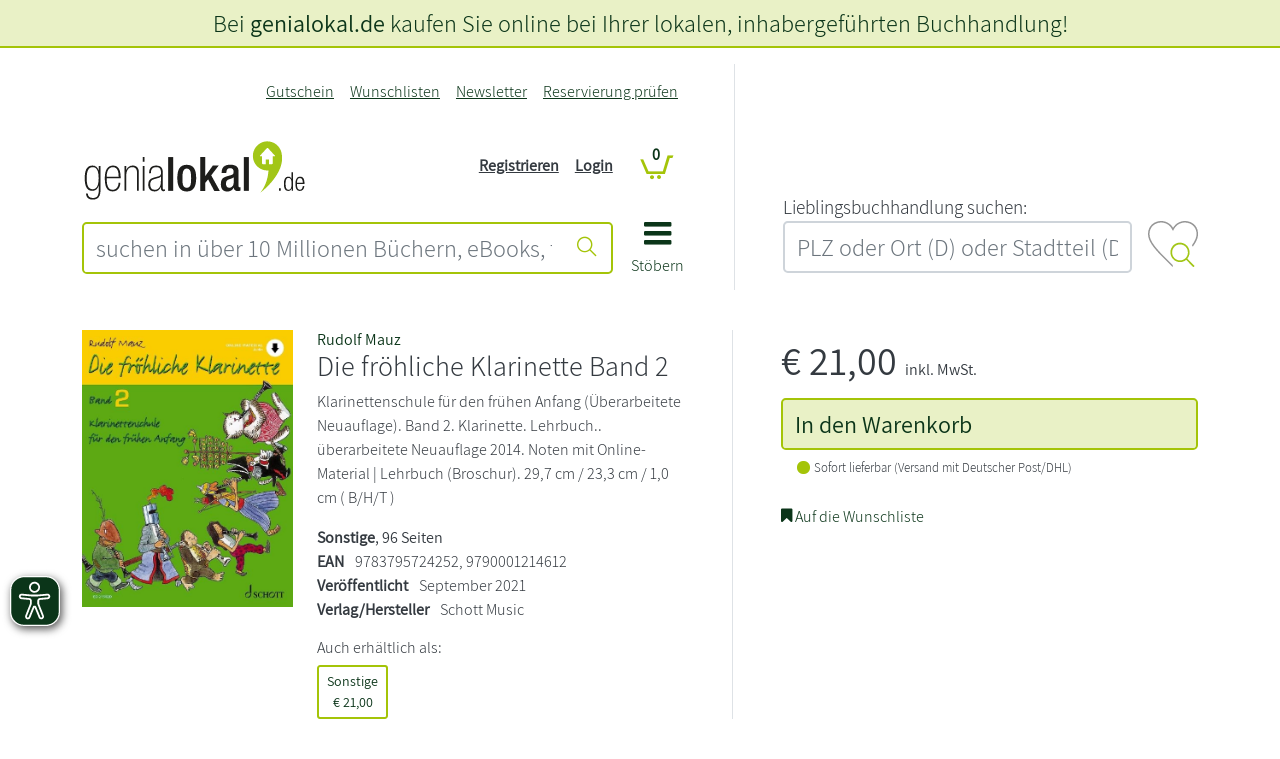

--- FILE ---
content_type: text/css
request_url: https://www.genialokal.de/chameleon/outbox/static/less/chameleon_1.css?195873
body_size: 12312
content:
@font-face {
  font-family: 'Assistant';
  font-display: swap;
  font-style: normal;
  font-weight: 400;
  src: local('Assistant'), local('Assistant-Regular'), url("/assets/fonts/assistant-regular/AssistantRegular.ttf") format('truetype');
}
@font-face {
  font-family: 'Assistant';
  font-display: swap;
  font-style: normal;
  font-weight: 300;
  src: local('Assistant Light'), local('Assistant-Light'), url("/assets/fonts/assistant-light/AssistantLight.ttf") format('truetype');
}
/* colors */
/* Base Color */
/* Base Color */
/* #737373 */
/* #979292 */
/* #bdbdbd */
/* Base Color */
/* Base Color */
/* #96c13d */
/* Layout Colors */
/* Background */
/* Base Color */
/* Base Color */
/* #E8E8E8 */
/* #C6C6C6 */
/* #D2D2D2 */
/*Border*/
/*35*/
/* #E7E3E7 */
/* #DEDDDC */
/* #C2C2C */
/* #E5E5E5 */
/* #BFBFBF */
/* #949494 */
/* #bdbdbd */
/* #9E9E9E */
/* fonts */
/* message */
/*generate sprite at http://spritegen.website-performance.org/
    horizontal:
    offset: 10
    Class Prefix: "i"

    if you have hover sprite states, follow these rules
      * name the hover version like the normal version with "-hover". Example: my-image.png would have my-image-hover.png as hover state
      * after generating the sprite css, run the following regex
        search for: .i-(.*)-hover
        replace with: .i-$1-hover, .i-$1:hover
*/
.i {
  background-image: url("/assets/genialokal-assets/images/sprite.v22.png");
  background-repeat: no-repeat;
  display: inline-block;
}
i:hover,
a.i:hover {
  text-decoration: none;
}
.i-arrow-black-left {
  width: 21px;
  height: 41px;
  background-position: -10px -10px;
}
.i-arrow-black-right {
  width: 21px;
  height: 41px;
  background-position: -51px -10px;
}
.i-button-basket {
  width: 54px;
  height: 54px;
  background-position: -92px -10px;
}
.i-button-click-and-collect {
  width: 54px;
  height: 54px;
  background-position: -166px -10px;
}
.i-button-click-and-collect-express {
  width: 54px;
  height: 54px;
  background-position: -240px -10px;
}
.i-button-download {
  width: 56px;
  height: 56px;
  background-position: -314px -10px;
}
.i-button-lieferung-lbh {
  width: 42px;
  height: 36px;
  background-position: -390px -10px;
}
.i-button-versand {
  width: 42px;
  height: 36px;
  background-position: -452px -10px;
}
.i-close {
  width: 17px;
  height: 17px;
  background-position: -514px -10px;
}
.i-gl-fb-icon-small {
  width: 20px;
  height: 20px;
  background-position: -551px -10px;
}
.i-gl-fb-icon-small-hover,
.i-gl-fb-icon-small:hover {
  width: 20px;
  height: 20px;
  background-position: -591px -10px;
}
.i-gl-go-icon-small {
  width: 20px;
  height: 20px;
  background-position: -631px -10px;
}
.i-gl-go-icon-small-hover,
.i-gl-go-icon-small:hover {
  width: 20px;
  height: 20px;
  background-position: -671px -10px;
}
.i-gl-pr-icon-small {
  width: 20px;
  height: 20px;
  background-position: -711px -10px;
}
.i-gl-pr-icon-small-hover,
.i-gl-pr-icon-small:hover {
  width: 20px;
  height: 20px;
  background-position: -751px -10px;
}
.i-gl-tw-icon-small {
  width: 20px;
  height: 20px;
  background-position: -791px -10px;
}
.i-gl-tw-icon-small-hover,
.i-gl-tw-icon-small:hover {
  width: 20px;
  height: 20px;
  background-position: -831px -10px;
}
.i-gl-wp-icon-small {
  width: 20px;
  height: 20px;
  background-position: -871px -10px;
}
.i-gl-wp-icon-small-hover,
.i-gl-wp-icon-small:hover {
  width: 20px;
  height: 20px;
  background-position: -911px -10px;
}
.i-heart {
  width: 18px;
  height: 20px;
  background-position: -951px -10px;
}
.i-heart_white {
  width: 18px;
  height: 26px;
  background-position: -989px -10px;
}
.i-home {
  width: 14px;
  height: 14px;
  background-position: -1027px -10px;
}
.i-icon-basket {
  width: 34px;
  height: 25px;
  background-position: -1061px -10px;
}
.i-icon-facebook {
  width: 25px;
  height: 25px;
  background-position: -1115px -10px;
}
.i-icon-facebook-small {
  width: 20px;
  height: 20px;
  background-position: -1160px -10px;
}
.i-icon-facebook-small-hover,
.i-icon-facebook-small:hover {
  width: 20px;
  height: 20px;
  background-position: -1200px -10px;
}
.i-icon-googleplus {
  width: 25px;
  height: 25px;
  background-position: -1240px -10px;
}
.i-icon-googleplus-small {
  width: 20px;
  height: 20px;
  background-position: -1285px -10px;
}
.i-icon-googleplus-small-hover,
.i-icon-googleplus-small:hover {
  width: 20px;
  height: 20px;
  background-position: -1325px -10px;
}
.i-icon-info {
  width: 25px;
  height: 25px;
  background-position: -1365px -10px;
}
.i-icon-info-small {
  width: 20px;
  height: 20px;
  background-position: -1410px -10px;
}
.i-icon-instagram {
  width: 25px;
  height: 25px;
  background-position: -1450px -10px;
}
.i-icon-instagram-small {
  width: 20px;
  height: 20px;
  background-position: -1495px -10px;
}
.i-icon-instagram-small-hover,
.i-icon-instagram-small:hover {
  width: 20px;
  height: 20px;
  background-position: -1535px -10px;
}
.i-icon-pinterest {
  width: 25px;
  height: 25px;
  background-position: -1575px -10px;
}
.i-icon-pinterest-small {
  width: 20px;
  height: 20px;
  background-position: -1620px -10px;
}
.i-icon-pinterest-small-hover,
.i-icon-pinterest-small:hover {
  width: 20px;
  height: 20px;
  background-position: -1660px -10px;
}
.i-icon-twitter {
  width: 25px;
  height: 25px;
  background-position: -1700px -10px;
}
.i-icon-twitter-small {
  width: 20px;
  height: 20px;
  background-position: -1745px -10px;
}
.i-icon-twitter-small-hover,
.i-icon-twitter-small:hover {
  width: 20px;
  height: 20px;
  background-position: -1785px -10px;
}
.i-icon-youtube {
  width: 25px;
  height: 25px;
  background-position: -1825px -10px;
}
.i-icon-youtube-small {
  width: 20px;
  height: 20px;
  background-position: -1870px -10px;
}
.i-icon-youtube-small-hover,
.i-icon-youtube-small:hover {
  width: 20px;
  height: 20px;
  background-position: -1910px -10px;
}
.i-list-icon {
  width: 20px;
  height: 20px;
  background-position: -1950px -10px;
}
.i-mail-bg {
  width: 20px;
  height: 17px;
  background-position: -1990px -10px;
}
.i-navigationStepArrow {
  width: 20px;
  height: 50px;
  background-position: -2030px -10px;
}
.i-navigationStepArrowActive {
  width: 20px;
  height: 50px;
  background-position: -2070px -10px;
}
.i-navigationStepBasketCartActive {
  width: 32px;
  height: 32px;
  background-position: -2110px -10px;
}
.i-navigationStepBasketConfirm {
  width: 32px;
  height: 32px;
  background-position: -2162px -10px;
}
.i-navigationStepBasketConfirmActive {
  width: 32px;
  height: 32px;
  background-position: -2214px -10px;
}
.i-navigationStepBasketGreetingCard {
  width: 32px;
  height: 32px;
  background-position: -2266px -10px;
}
.i-navigationStepBasketGreetingCardActive {
  width: 32px;
  height: 32px;
  background-position: -2318px -10px;
}
.i-navigationStepBasketLogin {
  width: 32px;
  height: 32px;
  background-position: -2370px -10px;
}
.i-navigationStepBasketLoginActive {
  width: 32px;
  height: 32px;
  background-position: -2422px -10px;
}
.i-navigationStepBasketPayment {
  width: 32px;
  height: 32px;
  background-position: -2474px -10px;
}
.i-navigationStepBasketPaymentActive {
  width: 32px;
  height: 32px;
  background-position: -2526px -10px;
}
.i-navigationStepBasketShipping {
  width: 32px;
  height: 32px;
  background-position: -2578px -10px;
}
.i-navigationStepBasketShippingActive {
  width: 32px;
  height: 32px;
  background-position: -2630px -10px;
}
.i-phone-bg {
  width: 20px;
  height: 17px;
  background-position: -2682px -10px;
}
.i-point_dark_grey {
  width: 20px;
  height: 20px;
  background-position: -2722px -10px;
}
.i-point_green {
  width: 20px;
  height: 20px;
  background-position: -2762px -10px;
}
.i-point_light_grey {
  width: 20px;
  height: 20px;
  background-position: -2802px -10px;
}
.i-pointer-up {
  width: 20px;
  height: 20px;
  background-position: -2842px -10px;
}
.i-pointer-up-hover,
.i-pointer-up:hover {
  width: 20px;
  height: 20px;
  background-position: -2882px -10px;
}
.i-pointer_transparent {
  width: 20px;
  height: 20px;
  background-position: -2922px -10px;
}
.i-print {
  width: 20px;
  height: 20px;
  background-position: -2962px -10px;
}
.i-print-hover,
.i-print:hover {
  width: 20px;
  height: 20px;
  background-position: -3002px -10px;
}
.i-reload {
  width: 25px;
  height: 24px;
  background-position: -3042px -10px;
}
.i-star-small-empty {
  width: 17px;
  height: 16px;
  background-position: -3087px -10px;
}
.i-star-small-full {
  width: 17px;
  height: 16px;
  background-position: -3124px -10px;
}
.i-star-small-half {
  width: 17px;
  height: 16px;
  background-position: -3161px -10px;
}
.i-star-tiny-empty {
  width: 13px;
  height: 12px;
  background-position: -3198px -10px;
}
.i-star-tiny-full {
  width: 13px;
  height: 12px;
  background-position: -3231px -10px;
}
.i-star-tiny-half {
  width: 13px;
  height: 12px;
  background-position: -3264px -10px;
}
.i-star-very-tiny-empty {
  width: 8px;
  height: 7px;
  background-position: -3297px -10px;
}
.i-star-very-tiny-full {
  width: 8px;
  height: 7px;
  background-position: -3325px -10px;
}
.i-star-very-tiny-half {
  width: 8px;
  height: 7px;
  background-position: -3353px -10px;
}
.i-successSign {
  width: 79px;
  height: 70px;
  background-position: -3381px -10px;
}
.i-successSignMiddle {
  width: 33px;
  height: 29px;
  background-position: -3480px -10px;
}
.i-successSignRoundt {
  width: 53px;
  height: 53px;
  background-position: -3533px -10px;
}
.i-trustedshops-medium {
  width: 53px;
  height: 53px;
  background-position: -3606px -10px;
}
.i-white-nose-transparent {
  width: 40px;
  height: 20px;
  background-position: -3679px -10px;
}
.i-white-nose-transparent-down {
  width: 40px;
  height: 20px;
  background-position: -3739px -10px;
}
.i-white-nose-white {
  width: 40px;
  height: 20px;
  background-position: -3799px -10px;
}
.boxpadding {
  padding: 11px;
}
.hideOnNoJS {
  display: none;
}
.js .hideOnJS {
  display: none;
}
.js .hideOnNoJS {
  display: block;
}
#popupPagebody {
  margin: 10px 16px 10px 16px;
}
#top {
  font-size: 1;
  line-height: 1;
  height: 1;
  text-decoration: none;
  position: absolute;
  left: 0;
  top: 0;
}
.cleardiv {
  font-size: 1px;
  line-height: 1px;
  height: 0;
}
.cleardiv:before,
.cleardiv:after {
  display: table;
  content: " ";
}
.cleardiv:after {
  clear: both;
}
a.cmsanchor:before {
  display: block;
  content: "";
  height: 30px;
  margin: -30px 0 0;
}
#rightSide {
  position: relative;
}
@media (max-width: 1320px) {
  #rightSide {
    display: none;
  }
}
#waiting {
  display: none;
  height: 100%;
  position: absolute;
  width: 100%;
  z-index: 1000;
  background-color: #000000;
  opacity: 0.75;
}
@media (max-width: 767px) {
  #navigationPageLeftSide:before {
    visibility: hidden;
    clear: both;
    display: block;
    content: "";
  }
}
@media (max-width: 767px) {
  #navigationPageRightSide,
  #navigationPageLeftSide {
    float: none;
  }
}
@media (max-width: 480px) {
  ul.snippetNavigationMain li a.level_1 {
    font-size: 10px !important;
  }
}
@media (max-width: 767px) {
  body {
    padding: 0 !important;
  }
  ul.snippetNavigationMain li.level_1.hasChildren a.level_1 span,
  ul.snippetNavigationMain li.level_1.active a.level_1 span {
    background: none !important;
    padding-right: 0 !important;
  }
}
@media (max-device-width: 1100px) {
  .snippetTeaserStandardWithHover:hover .hover {
    display: none !important;
  }
}
.no-margin-top {
  margin-top: 0;
}
.no-margin-top.pagination {
  margin-top: 0;
}
.alert.alert-line {
  padding: 8px;
  margin-left: 15px;
  width: 70%;
}
.printOrder .orderPrintLogo {
  position: absolute;
  right: 10px;
  top: 10px;
}
.retailer-links .i {
  box-sizing: content-box;
  padding: 1px;
  margin: 1px -1px -1px -1px;
}
span.character-counter-output {
  padding-left: 10px;
  opacity: 0.5;
}
.modal-body > p {
  margin: 10px;
}
#bg-overlay {
  position: fixed;
  width: 100%;
  height: 100%;
  z-index: 1040;
  display: none;
}
@media (max-width: 767px) {
  #bg-overlay {
    background-color: #c7c7c7;
    opacity: 0.5;
  }
}
@media (min-width: 768px) {
  .cmswysiwyg a:not([href]) {
    /* Styles for anchors without href */
    position: relative;
    top: -65px;
    visibility: hidden;
  }
}
.privacy-agree .checkbox {
  margin-top: 10px;
  margin-bottom: 10px;
  padding-top: 0;
}
.privacy-agree .checkbox input {
  margin-top: 2px;
}
.order-password-text {
  margin: 10px 0;
}
.gradientMain {
  background: -moz-linear-gradient(top, rgba(240, 240, 240, 0.8) 0%, rgba(235, 235, 235, 0.8) 3%, rgba(235, 235, 235, 0.8) 6%, rgba(248, 248, 248, 0.8) 100%);
  /* FF3.6+ */
  background: -webkit-gradient(linear, left top, left bottom, color-stop(0%, rgba(240, 240, 240, 0.8)), color-stop(3%, rgba(235, 235, 235, 0.8)), color-stop(6%, rgba(235, 235, 235, 0.8)), color-stop(100%, rgba(248, 248, 248, 0.8)));
  /* Chrome,Safari4+ */
  background: -webkit-linear-gradient(top, rgba(240, 240, 240, 0.8) 0%, rgba(235, 235, 235, 0.8) 3%, rgba(235, 235, 235, 0.8) 6%, rgba(248, 248, 248, 0.8) 100%);
  /* Chrome10+,Safari5.1+ */
  background: -o-linear-gradient(top, rgba(240, 240, 240, 0.8) 0%, rgba(235, 235, 235, 0.8) 3%, rgba(235, 235, 235, 0.8) 6%, rgba(248, 248, 248, 0.8) 100%);
  /* Opera 11.10+ */
  background: -ms-linear-gradient(top, rgba(240, 240, 240, 0.8) 0%, rgba(235, 235, 235, 0.8) 3%, rgba(235, 235, 235, 0.8) 6%, rgba(248, 248, 248, 0.8) 100%);
  /* IE10+ */
  background: linear-gradient(to bottom, rgba(240, 240, 240, 0.8) 0%, rgba(235, 235, 235, 0.8) 3%, rgba(235, 235, 235, 0.8) 6%, rgba(248, 248, 248, 0.8) 100%);
  /* W3C */
  filter: progid:DXImageTransform.Microsoft.gradient(startColorstr='#ccf0f0f0', endColorstr='#ccf8f8f8', GradientType=0);
  /* IE6-9 */
}
.keepMeLoggedIn input[type="checkbox"] {
  top: 6px;
}
.asterisk {
  color: #ff0000;
  font-weight: bold;
}
.errortext {
  margin-top: 6px;
  color: #d9534f;
}
.inline_overlay {
  display: none;
}
.modal #popupPagebody {
  margin: 0;
}
.firstRetailerProduct {
  margin-top: 10px;
  display: block;
}
.firstRetailerProduct::before {
  content: "";
  margin-bottom: 10px;
  transform: translateY(-1rem);
  border-top: 1px solid darkgray;
  width: 100%;
  display: flex;
  position: absolute;
  left: 0;
}
.lastRetailerProduct {
  margin-bottom: 10px;
  display: block;
}
.lastRetailerProduct::after {
  content: "";
  border-bottom: 1px solid darkgray;
  transform: translateY(1rem);
  width: 100%;
  display: flex;
  position: absolute;
  left: 0;
}
li a .nonClickable {
  cursor: default !important;
  pointer-events: none !important;
}
.nonClickable {
  cursor: default !important;
  pointer-events: none !important;
}
.nonClickable .colorless {
  background-color: white !important;
}
/*!
 * Bootstrap v3.3.7 (http://getbootstrap.com)
 * Copyright 2011-2016 Twitter, Inc.
 * Licensed under MIT (https://github.com/twbs/bootstrap/blob/master/LICENSE)
 */
@media (min-width: 768px) {
  .dl-horizontal dt {
    float: left;
    width: 160px;
    clear: left;
    text-align: right;
    overflow: hidden;
    text-overflow: ellipsis;
    white-space: nowrap;
  }
  .dl-horizontal dd {
    margin-left: 180px;
  }
}
/* overwrite bootstrap config */
html {
  font-size: 1rem;
}
.modal-body {
  padding: 5px;
}
.cmsH1,
.cmsH1 a {
  font-family: "Assistant", sans-serif;
  font-size: 24px;
  color: #000000;
  line-height: 28px;
  font-weight: 300;
  margin-bottom: 10px;
}
@media (max-width: 979px) {
  .cmsH1,
  .cmsH1 a {
    font-size: 21px;
  }
}
.cmsH2,
.cmsH2 a {
  font-family: "Assistant", sans-serif;
  font-size: 20px;
  line-height: 23px;
  color: #737373;
  letter-spacing: -0.4px;
  font-weight: bold;
  margin-bottom: 10px;
}
@media (max-width: 979px) {
  .cmsH2,
  .cmsH2 a {
    font-size: 19px;
    line-height: 21px;
  }
}
.cmsH3,
.cmsH3 a {
  font-family: "Assistant", sans-serif;
  font-size: 17px;
  line-height: 20px;
  color: #737373;
  margin-bottom: 10px;
  font-weight: bold;
}
@media (max-width: 979px) {
  .cmsH3,
  .cmsH3 a {
    font-size: 16px;
  }
}
.cmsH4,
.cmsH4 a {
  font-family: "Assistant", sans-serif;
  font-size: 14px;
  line-height: 18px;
  color: #58585a;
  letter-spacing: -0.3px;
  font-weight: 300;
  margin-bottom: 10px;
}
@media (max-width: 979px) {
  .cmsH4,
  .cmsH4 a {
    font-size: 12px;
  }
}
.cmsH5,
.cmsH5 a {
  font-family: "Assistant", sans-serif;
  /* product title */
  font-size: 14px;
  line-height: 18px;
  color: #000000;
  margin-bottom: 10px;
  font-weight: 300;
}
.cmsH6,
.cmsH6 a {
  font-family: "Assistant", sans-serif;
  /* product title (brand) */
  font-size: 14px;
  line-height: 18px;
  color: #737373;
  font-weight: 300;
  margin-bottom: 10px;
  text-transform: none;
}
.cssFont1 {
  font-family: "Assistant", sans-serif;
  font-size: 12px;
  font-weight: 500;
  color: #a4c408;
}
.cssFont2 {
  font-family: "Assistant", sans-serif;
  font-size: 15px;
  font-weight: 500;
}
.cssFont3 {
  font-family: "Assistant", sans-serif;
  font-size: 15px;
  font-weight: 300;
}
.cssFont4 {
  font-family: "Assistant", sans-serif;
  font-size: 12px;
  font-weight: 500;
}
.cssFont5 {
  font-family: "Assistant", sans-serif;
  font-size: 12px;
  font-weight: 300;
}
.cssFont6 {
  font-family: "Assistant", sans-serif;
  font-size: 15px;
  font-weight: 300;
  line-height: 17px;
}
.cssFont7 {
  font-family: "Assistant", sans-serif;
  font-size: 11px;
  font-weight: 300;
}
.cssFont8 {
  font-family: "Assistant", sans-serif;
  font-size: 14px;
  font-weight: 300;
}
.cmsSmall,
.cmsSmallRegular {
  font-family: "Assistant", sans-serif;
  font-size: 11px;
  color: #58585a;
  letter-spacing: -0.6px;
  font-weight: 300;
}
.cmsSmallRegular {
  font-family: "Assistant", sans-serif;
  font-size: 11px;
  font-weight: 400;
  line-height: 14px;
  letter-spacing: 0;
}
.cmsStandardRegular {
  font-family: "Assistant", sans-serif;
  font-size: 12px;
  font-weight: 400;
  line-height: 14px;
  letter-spacing: 0;
}
.cmsMessage {
  font-family: "Assistant", sans-serif;
  font-size: 14px;
}
.cmsMessage .textBlockContent,
.cmsMessage p {
  margin: 0;
}
.messageErrorLarge {
  font-family: "Assistant", sans-serif;
  color: #a4c408;
  font-weight: 500;
}
.cmsPrimaryNav {
  font-family: "Assistant", sans-serif;
  font-size: 15px;
  font-weight: 300;
  text-transform: uppercase;
  color: #58585a;
}
.cmsInput {
  font-family: "Assistant", sans-serif;
  font-size: 13px;
  font-weight: 300;
}
.cmsbtn-lg {
  font-family: "Assistant", sans-serif;
  font-size: 14px;
}
.cmsbtn-sm {
  font-family: "Assistant", sans-serif;
  font-weight: 300;
  line-height: 13px;
}
.cmsLinkBtn {
  font-family: "Assistant", sans-serif;
  font-size: 12px;
  font-weight: 300;
  line-height: 16px;
  letter-spacing: -0.6px;
}
.cmsInlineHeadline {
  font-family: "Assistant", sans-serif;
  font-weight: 500;
  font-size: 13px;
  line-height: 18px;
}
.cmsInlineHeadlineSmall {
  font-family: "Assistant", sans-serif;
  font-weight: 500;
  font-size: 12px;
  line-height: 16px;
}
.cmsInlineHeadlineBig {
  font-family: "Assistant", sans-serif;
  font-weight: 500;
  font-size: 17px;
  line-height: 27px;
  letter-spacing: -0.9px;
}
.cmsHeadline {
  font-family: "Assistant", sans-serif;
  font-weight: 500;
  font-size: 20px;
  line-height: 27px;
  letter-spacing: -0.9px;
}
.cmsHeadlineBig {
  font-family: "Assistant", sans-serif;
  font-weight: 500;
  font-size: 30px;
  line-height: 33px;
  letter-spacing: -1.4px;
}
.cmsHeadlineSmall {
  font-family: "Assistant", sans-serif;
  font-weight: 500;
  font-size: 16px;
  line-height: 24px;
  letter-spacing: 0;
}
.cmsHeadlinePrimary {
  font-weight: 500;
  font-size: 40px;
  line-height: 45px;
  letter-spacing: -1.4px;
}
.lighttextshadow {
  text-shadow: 0 1px 0 rgba(255, 255, 255, 0.6);
}
/** include all less files from snippets */
/*@media print {
  @page {
    size: A4 portrait;
    margin: 1cm;
  }

  .make-grid(print);

  a[href]:after {
    content: none;
  }
  button,
  a.btn,
  input,
  .i,  //bootstrap sets all backgrounds to transparent in bootstrap/less/print.less
  nav {
    display:none !important;
  }

  .noPageBreakInside {
    page-break-inside: avoid;
  }

}*/
@media (min-width: 480px) and (max-width: 768px) {
  body .snippetShopBasketCheckoutBasketStep .basketSummary .buttonContainer {
    margin-left: 0;
    margin-top: 10px;
  }
}
@media (max-width: 480px) {
  body .cc-floating.cc-type-info.cc-theme-classic .cc-btn {
    margin-bottom: 30px;
  }
}
html.hidescrollbar {
  overflow: hidden;
}
html.hidescrollbar body {
  overflow: hidden;
}
body.fadeout {
  opacity: 0;
  -webkit-transition: all 1s;
  transition: all 1s;
}
/*img {
  max-width: 100%;
  height: auto;
}*/
#pageloader {
  position: fixed;
  left: 0;
  top: 0;
  width: 100%;
  height: 100%;
  display: -webkit-box;
  display: -ms-flexbox;
  display: flex;
  -webkit-box-pack: center;
  -ms-flex-pack: center;
  justify-content: center;
  /* center children content horizontally */
  -webkit-box-align: center;
  -ms-flex-align: center;
  align-items: center;
  /* center children content vertically */
  z-index: 10000;
  background: white;
}
#pageloader.dimissloader {
  opacity: 0;
  visibility: hidden;
  -webkit-transition: opacity 1s, visibility 0s 1s;
  transition: opacity 1s, visibility 0s 1s;
}
.spinner {
  width: 70px;
  text-align: center;
  opacity: 1;
  -webkit-transition: opacity .4s;
  transition: opacity .4s;
}
.spinner > div {
  width: 18px;
  height: 18px;
  background-color: #333;
  border-radius: 100%;
  display: inline-block;
  -webkit-animation: sk-bouncedelay 1.4s infinite ease-in-out both;
  animation: sk-bouncedelay 1.4s infinite ease-in-out both;
}
.spinner .bounce1 {
  -webkit-animation-delay: -0.32s;
  animation-delay: -0.32s;
}
.spinner .bounce2 {
  -webkit-animation-delay: -0.16s;
  animation-delay: -0.16s;
}
@-webkit-keyframes sk-bouncedelay {
  0%,
  80%,
  100% {
    -webkit-transform: scale(0);
  }
  40% {
    -webkit-transform: scale(1);
  }
}
@keyframes sk-bouncedelay {
  0%,
  80%,
  100% {
    -webkit-transform: scale(0);
    transform: scale(0);
  }
  40% {
    -webkit-transform: scale(1);
    transform: scale(1);
  }
}
.alert {
  text-shadow: none;
  border-radius: 0;
  -webkit-border-radius: 0;
  -moz-border-radius: 0;
}
.snippetShopBasketArticleListAsTable .btn {
  line-height: 20px;
  font-weight: normal;
}
.gm-style img {
  max-width: none;
}
ul,
ol {
  padding: 0;
  margin: 0;
}
.halfSize {
  width: 50%;
  left: 25%;
}
.or-spacer {
  position: relative;
  margin-top: 25px;
  margin-bottom: 5px;
}
.or-spacer .mask {
  overflow: hidden;
  height: 20px;
}
.or-spacer .mask:after {
  content: '';
  display: block;
  margin: -25px auto 0;
  width: 100%;
  height: 25px;
  box-shadow: 0 0 2px #58585a;
}
.or-spacer span {
  width: 50px;
  height: 50px;
  position: absolute;
  bottom: 100%;
  margin-bottom: -25px;
  left: 50%;
  margin-left: -25px;
  background: white;
}
.or-spacer span i {
  position: absolute;
  top: 4px;
  bottom: 4px;
  left: 4px;
  right: 4px;
  text-align: center;
  line-height: 40px;
  color: #58585a;
  font-style: normal;
  font-size: 18px;
}
img.grayscale {
  -o-filter: gray(100%);
  -ms-filter: gray(100%);
  filter: gray(100%);
  filter: url("data:image/svg+xml;utf8,<svg xmlns=\'http://www.w3.org/2000/svg\'><filter id=\'grayscale\'><feColorMatrix type=\'matrix\' values=\'0.3333 0.3333 0.3333 0 0 0.3333 0.3333 0.3333 0 0 0.3333 0.3333 0.3333 0 0 0 0 0 1 0\'/></filter></svg>#grayscale");
  /* Firefox 10+, Firefox on Android */
  filter: gray;
  /* IE6-9 */
  -webkit-filter: gray(100%);
}
.table.table-striped > tbody > tr > th,
.table.table-striped > tbody > tr td {
  border: none;
}
#cmpbox {
  min-height: 350px;
}
#cmpbox .cmpboxbtns {
  min-height: 120px;
}
#cmpbox .cmpboxbtns .cmpboxbtn {
  white-space: nowrap;
  min-width: 200px;
}
#cmpbox .cmptblbox {
  overflow-y: auto;
}
#cmpbox .cmptblbox .cmptbl .cmpboxtxt {
  margin-top: 25px;
}
.show-delayed {
  opacity: 0;
  transition-property: opacity;
  transition-duration: 1s;
  transition-delay: 1s;
}
.show-delayed.show {
  opacity: 1;
}
#reservationText {
  height: 100px;
}
.snippetUserInputButtonAddToBasketOneAmount .amount {
  text-align: center;
}
.voucherMessage textarea {
  height: 150px;
}
.snippetUserInputButtonAddToBasketOneAmount .snippetTextBlockBubble {
  margin-top: 10px;
}
.snippetUserInputButtonAddToBasketOneAmount .buttonContainer:after {
  visibility: hidden;
  clear: both;
  display: block;
  content: "";
}
.snippetUserInputButtonAddToBasketOneAmount .buttonContainer div.input {
  display: inline-block;
}
.snippetUserInputButtonAddToBasketOneAmount .buttonContainer div.submit {
  display: inline-block;
  position: relative;
}
.snippetUserInputButtonAddToNoticeList {
  margin-left: 28px;
  position: relative;
  display: inline-block;
}
.snippetUserInputButtonAddToNoticeList .btn {
  padding: 5px 14px;
  margin-left: 0px;
}
.snippetUserInputButtonAddToNoticeList .btn .flag {
  position: absolute;
  left: -28px;
  top: -0px;
}
.snippetUserInputPreorderNotification {
  border-bottom: 1px solid #dddddd;
  margin-bottom: 20px;
}
.snippetUserInputPreorderNotification .headline {
  font-family: "Assistant", sans-serif;
  font-size: 15px;
  font-weight: 300;
  line-height: 17px;
  font-weight: bold;
}
.snippetUserInputPreorderNotification .intro {
  margin-bottom: 10px;
}
.snippetUserInputBox .box {
  border-top: 1px solid #e4e4e4;
  background-color: #c7c7c7;
  opacity: 0.5;
}
.snippetUserInputBox .box form {
  margin: 0px;
  padding: 0px;
}
.snippetUserInputBox .box form .bootstrap2-snippetUserInputText:after {
  clear: both;
  display: block;
  content: "";
}
.snippetUserInputBoxWithText .textBlockLeft {
  float: left;
  width: 50%;
}
.snippetUserInputBoxWithText .inputBlockright {
  float: right;
  width: 43.93%;
}
.snippetUserInputBoxWithText .box {
  border: 1px solid #e4e4e4;
  background-color: #e8e8e8;
  opacity: 0.5;
}
.bootstrap2-snippetUserInputText .inputHolderBox .inputHolderBoxInner .selectBox {
  margin-left: -8px;
  margin-right: -18px;
}
.bootstrap2-snippetUserInputText .inputHolderBox.style1 .inputHolderBoxInner .selectBox select {
  background-color: transparent;
  border: none;
  margin: 0px;
  padding: 0px;
  width: 100%;
  height: 38px;
  padding-top: 7px;
  padding-bottom: 7px;
  padding-right: 7px;
  padding-left: 5px;
}
.bootstrap2-snippetUserInputText .inputHolderBox.style2 .inputHolderBoxInner .selectBox select {
  background-color: transparent;
  border: none;
  margin: 0px;
  padding: 0px;
  width: 100%;
  height: 28px;
  padding-top: 3px;
  padding-bottom: 3px;
  padding-right: 7px;
  padding-left: 5px;
}
.bootstrap2-snippetUserInputText .inputHolderBox .userInputBoxSubmit {
  background-color: transparent;
  border: medium none;
  position: absolute;
  right: 9px;
  top: 7px;
}
.bootstrap2-snippetUserInputText .inputHolderBox.style1 .userInputBoxSubmit {
  top: 12px;
}
.snippetUserInputText .inputHolderBox {
  background: #ffffff;
  -moz-border-radius: 3px;
  border-radius: 3px;
  border: 1px solid #c1c1c1;
  width: 100%;
  line-height: 1em;
  margin-bottom: 0.5em;
}
.snippetUserInputText .inputHolderBox .userInputBoxImage,
.snippetUserInputText .inputHolderBox .userInputBoxSubmit,
.snippetUserInputText .inputHolderBox .userInputBoxInput {
  background-color: transparent;
  border: 0;
  padding: 2px 6px;
  height: 6rem;
  width: 100%;
}
.bootstrap2-snippetUserInputText .userInputBoxImage {
  left: 6px;
  position: absolute;
  top: 6px;
}
.bootstrap2-snippetUserInputText .inputHolderBox {
  position: relative;
  float: left;
  -moz-border-radius: 3px;
  border-radius: 3px;
  width: 100%;
}
.bootstrap2-snippetUserInputText .inputHolderBox .userInputBoxInputWithImage .userInputBoxInput {
  text-indent: 20px;
}
.bootstrap2-snippetUserInputText .inputHolderBox .userInputBoxInput {
  width: 100%;
  margin: 0;
  background: #ffffff;
  opacity: 1;
  box-shadow: none;
}
.bootstrap2-snippetUserInputText .inputHolderBox .inputHolderBoxInner {
  padding-right: 14px;
}
.bootstrap2-snippetUserInputText .inputHolderBox .inputHolderBoxInner.userInputBoxInputWithImage {
  padding-left: 0px;
  padding-right: 9px;
}
.bootstrap2-snippetUserInputText .inputHolderBox.required .inputHolderBoxInner .icon {
  position: absolute;
  right: 6px;
  top: 5px;
}
.bootstrap2-snippetUserInputText .inputHolderBox.style1 {
  border: 1px solid #c1c1c1;
  border-radius: 0px;
  height: 38px;
  -webkit-box-shadow: inset 8px 8px 15px -1px #c1c1c1;
  /* webkit browser*/
  -moz-box-shadow: inset 8px 8px 15px -1px #c1c1c1;
  /* firefox */
  box-shadow: inset 8px 8px 15px -1px #c1c1c1;
}
.bootstrap2-snippetUserInputText .inputHolderBox.style1 .userInputBoxImage {
  top: 12px;
}
.bootstrap2-snippetUserInputText .inputHolderBox.style1 .userInputBoxInput {
  border: none;
  height: 30px;
  background-color: transparent;
}
.bootstrap2-snippetUserInputText .inputHolderBox.style1.required .inputHolderBoxInner .icon {
  right: 9px;
  top: 12px;
}
.bootstrap2-snippetUserInputText .inputHolderBox.style2 {
  border: 1px solid #c1c1c1;
  border-radius: 0px;
  height: 28px;
  -webkit-box-shadow: inset 8px 8px 15px -1px #c1c1c1;
  /* webkit browser*/
  -moz-box-shadow: inset 8px 8px 15px -1px #c1c1c1;
  /* firefox */
  box-shadow: inset 8px 8px 15px -1px #c1c1c1;
}
.bootstrap2-snippetUserInputText .inputHolderBox.style2 .userInputBoxInput {
  height: 20px;
  background-color: transparent;
}
.BookstoreZipSearch.search-only .btn {
  border: 1px solid #a4c408;
  margin-bottom: 10px;
}
.BookstoreZipSearch.search-only .favorite-bookstore-header {
  display: flex;
  margin-left: -5px;
  margin-right: -5px;
  margin-top: 4px;
}
.BookstoreZipSearch.search-only .favorite-bookstore-header > div {
  padding-left: 5px;
  padding-right: 5px;
}
@media (max-width: 480px) {
  .newsletter-subscriptions label {
    font-weight: bold;
  }
  .newsletter-subscriptions .newsletter-item {
    margin-bottom: 10px;
  }
}
@media (max-width: 480px) {
  .row.privacy-flag {
    margin-bottom: 10px;
  }
}
.snippetLinkStylesIcon {
  white-space: nowrap;
  line-height: 20px;
}
.snippetLinkStylesIcon span.link {
  color: #737373;
  padding-left: 10px;
}
.snippetLinkStylesIcon:hover {
  text-decoration: none;
}
.snippetLinkStylesIcon:hover span.link {
  color: #a4c408;
}
.snippetLinkStylesIcon:hover .i-point_dark_grey {
  width: 20px;
  height: 20px;
  background-position: -2762px -10px;
}
.snippetLinkStylesIcon:hover .i-pointer-up {
  width: 20px;
  height: 20px;
  background-position: -2882px -10px;
}
.snippetLinkStylesIcon:hover .i-print {
  width: 20px;
  height: 20px;
  background-position: -3002px -10px;
}
.snippetListBreadcrumbList {
  margin-bottom: 20px;
}
.snippetListBreadcrumbList .headline {
  font-family: "Assistant", sans-serif;
  font-size: 14px;
  line-height: 18px;
  letter-spacing: -0.3px;
  font-weight: 300;
  margin-bottom: 10px;
  margin-bottom: 20px;
  color: #58585a;
}
@media (max-width: 979px) {
  .snippetListBreadcrumbList .headline {
    font-size: 12px;
  }
}
.snippetListBreadcrumbList ul {
  list-style: none;
  margin: 0;
  padding: 0;
}
.snippetListBreadcrumbList ul li {
  display: block;
}
.snippetListBreadcrumbList ul li .icon {
  background-image: url("/assets/genialokal-assets/images/sprite.v22.png");
  background-repeat: no-repeat;
  display: inline-block;
}
.snippetListBreadcrumbList ul li ul {
  margin: 3px 0px 3px 5px;
  display: inline-block;
}
.snippetListBreadcrumbList ul li ul li {
  display: inline-block;
}
.snippetListBreadcrumbList ul li ul li .sep {
  display: inline-block;
  padding-right: 5px;
  padding-left: 5px;
}
.snippetListBreadcrumbList ul li ul li a {
  color: #363636;
}
.snippetListBreadcrumbList ul li ul li a.lastNode {
  color: #a4c408;
}
.snippetListStandardShopArticle .header {
  padding-bottom: 17px;
}
.snippetListStandardShopArticle .snippetListHeader .ListHeaderContent {
  margin-bottom: 31px;
}
.snippetListStandardShopArticle .articleList {
  overflow: visible;
}
.snippetListSimple {
  list-style: none;
  padding: 0px;
  margin: 0px;
  width: 100%;
  overflow: hidden;
}
.snippetListSimple li .header {
  position: relative;
  zindex: 1;
  font-family: "Assistant", sans-serif;
  font-size: 24px;
  color: #000000;
  line-height: 28px;
  font-weight: 300;
  margin-bottom: 10px;
  color: #363636;
  line-height: 43px;
  background-color: #ffffff;
  float: left;
  padding-right: 12px;
}
@media (max-width: 979px) {
  .snippetListSimple li .header {
    font-size: 21px;
  }
}
.snippetListSimple li .minimizer {
  cursor: pointer;
  position: relative;
  top: 10px;
  z-index: 1;
  float: right;
  width: 10px;
  padding-top: 22px;
  padding-left: 19px;
  height: 0px;
  padding-right: 2px;
  background: url("/assets/genialokal-assets/images/layout/arrow-down-small.png") no-repeat scroll 20px center #ffffff;
}
.snippetListSimple li .minimizer.active {
  background: url("/assets/genialokal-assets/images/layout/arrow-up-small.png") no-repeat scroll 20px center #ffffff;
}
.snippetListSimple li .listContainerInner {
  border-top: 1px solid #585858;
  float: left;
  width: 100%;
  margin-top: -22px;
  padding-top: 26px;
}
.snippetListSimple li .listContainerInner ul {
  list-style: none;
  padding: 0px;
  margin: 0px;
}
.snippetListSimple li .listContainerInner ul li a {
  font-family: "Assistant", sans-serif;
  font-weight: 300;
  line-height: 13px;
  color: #363636;
  display: block;
  padding-bottom: 7px;
  padding-top: 6px;
  border-bottom: 1px solid #e4e4e4;
}
.snippetListSimple li .listContainerInner ul li a:Hover {
  text-decoration: none;
  border-bottom: 1px solid #363636;
}
.snippetListStandardArticleReview {
  margin-top: 32px;
  margin-bottom: 27px;
}
.snippetListStandardArticleReview .snippetListHeaderTab {
  padding-bottom: 19px;
}
.snippetListStandardArticleReview .loginBox,
.snippetListStandardArticleReview .writeReviewBox {
  padding-top: 15px;
  padding-bottom: 15px;
  clear: both;
  border-top: 1px solid #E5E5E5;
  border-bottom: 1px solid #E5E5E5;
}
.snippetListStandardArticleReview .overview:after {
  visibility: hidden;
  clear: both;
  display: block;
  content: "";
}
.snippetListStandardArticleReview .overview .snippetRatingOverview .snippetRatingWithTotalVotes {
  float: left;
}
.snippetListStandardArticleReview .ratingItemList {
  clear: both;
}
.snippetListStandardArticleReview .ratingItemList .snippetRatingItem {
  padding-bottom: 15px;
}
.snippetListStandardArticleReview .ratingItemList .snippetLinkStylesIcon {
  margin-top: -2px;
}
.snippetListStandardArticleReview .writeReviewButton {
  float: right;
  margin-top: -5px;
  margin-bottom: 15px;
}
.snippetListStandardShopArticle .header {
  padding-bottom: 20px;
}
nav .breadcrumb {
  border: none;
  background-image: none;
  margin-bottom: 0;
  background-color: #ffffff;
}
nav .breadcrumb .homeSign,
nav .breadcrumb li a {
  padding-right: 4px;
  color: #737373;
}
nav .breadcrumb li .dropdown-divider {
  padding-right: 0px;
}
#spotbreadcrumbNavigation {
  background-color: #ffffff;
  border-bottom: 1px solid #e4e4e4;
  padding-top: 0px;
  margin-bottom: 20px;
  margin-top: -3px;
  padding-left: 0px;
}
nav .breadcrumb .homeSign {
  margin-bottom: 4px;
  vertical-align: bottom;
}
nav.simple {
  margin-left: -7px;
}
nav.simple .snippetNavigationSimple {
  list-style: none;
  margin: 0px;
  padding: 0px;
}
nav.simple .snippetNavigationSimple li {
  float: left;
}
nav.simple .snippetNavigationSimple li a {
  font-family: "Assistant", sans-serif;
  font-size: 14px;
  line-height: 18px;
  color: #58585a;
  letter-spacing: -0.3px;
  font-weight: 300;
  margin-bottom: 10px;
  color: #a4a4a7;
  padding-right: 8px;
  padding-left: 7px;
}
@media (max-width: 979px) {
  nav.simple .snippetNavigationSimple li a {
    font-size: 12px;
  }
}
nav.simple .snippetNavigationSimple li a:Hover {
  color: #363636;
  text-decoration: none;
}
nav.simple .snippetNavigationSimple li.lastNode a {
  padding-right: 0px;
}
nav.simple .snippetNavigationSimple li.active a {
  color: #363636;
}
nav.simple:after {
  clear: both;
}
.snippetNavigationTabsStandard .tab-content {
  overflow: visible;
}
.snippetNavigationTabsStandard .tab-content .noItems {
  margin-bottom: 25px;
}
.snippetTeaserHorizontalBase .snippetTeaserStandardBase:before,
.snippetTeaserHorizontalBase .snippetTeaserStandardBase:after {
  display: table;
  content: " ";
}
.snippetTeaserHorizontalBase .snippetTeaserStandardBase:after {
  clear: both;
}
@media (max-width: 767px) {
  .snippetTeaserHorizontalBase .snippetTeaserStandardBase hgroup {
    display: block;
  }
  .snippetTeaserHorizontalBase .snippetTeaserStandardBase hgroup h6,
  .snippetTeaserHorizontalBase .snippetTeaserStandardBase hgroup h5 {
    display: inline-block;
  }
}
.snippetTeaserStandardBase .basketWrapper form {
  margin-bottom: 0px;
}
.snippetTeaserStandardBase .basketWrapper form .submit {
  padding: 9px 9px 0px 9px;
}
@media (min-width: 768px) and (max-width: 979px) {
  .snippetTeaserStandardBase .noticewrapper .snippetUserInputButtonAddToNoticeList .btn {
    font-size: 11px;
    padding-left: 9px;
  }
}
.snippetTeaserStandardWithHover {
  position: relative;
}
.snippetTeaserStandardWithHover .hover {
  position: absolute;
  top: 0px;
  left: 0px;
  z-index: 50;
  display: none;
  width: 100%;
}
.snippetTeaserStandardWithHover .hover .content {
  height: auto;
}
.snippetTeaserStandardWithHover .hover .snippetTeaserStandardBase .body .productdetails {
  height: auto;
}
.snippetTeaserStandardWithHover .hover .snippetTeaserStandardBase .infoline {
  border-bottom: 1px solid #dddddd;
  color: #737373;
  width: 92%;
  margin: auto;
}
.snippetTeaserStandardWithHover .hover .snippetTeaserStandardBase .infoline .colors td,
.snippetTeaserStandardWithHover .hover .snippetTeaserStandardBase .infoline .colors th {
  padding-bottom: 4px;
}
.snippetTeaserStandardWithHover .hover .snippetTeaserStandardBase .infoline .colors td.sizeRow {
  border-bottom: 0px;
}
.snippetTeaserStandardWithHover .hover .snippetTeaserStandardBase .snippetShopArticleVariantsBoxSelection {
  margin-bottom: 0px;
  border: 0px;
}
.snippetTeaserStandardWithHover .hover .snippetTeaserStandardBase .snippetShopArticleVariantsBoxSelection td,
.snippetTeaserStandardWithHover .hover .snippetTeaserStandardBase .snippetShopArticleVariantsBoxSelection th {
  padding-top: 3px;
  padding-bottom: 1px;
}
.snippetTeaserStandardWithHover:hover .hover {
  display: block;
}
.snippetTeaserStandardBase {
  background-color: #ffffff;
}
.snippetTeaserStandardBase h6,
.snippetTeaserStandardBase h5 {
  margin: 0;
  line-height: 16px;
  font-size: 30%;
}
.snippetTeaserStandardBase .body {
  padding: 6px 10px 8px 10px;
}
.snippetTeaserStandardBase .image {
  text-align: center;
}
.snippetTeaserStandardBase .content {
  border: 1px solid #bbbbbb;
  padding-bottom: 3px;
}
.snippetTeaserStandardBase .content {
  min-height: 389px;
}
@media (min-width: 768px) and (max-width: 1199px) {
  .snippetTeaserStandardBase .content {
    min-height: 357px !important;
  }
}
.snippetTeaserStandardBase .content .body .productdetails {
  height: 128px;
  overflow: hidden;
}
@media (min-width: 768px) and (max-width: 1199px) {
  .snippetTeaserStandardBase .content .body .productdetails {
    height: 135px;
  }
}
@media (min-width: 768px) and (max-width: 979px) {
  .snippetTeaserStandardBase .content .body .productdetails {
    height: 175px;
  }
}
.snippetTeaserStandardBase .content .body .productdetails hgroup {
  height: 56px;
  overflow: hidden;
}
@media (min-width: 768px) and (max-width: 979px) {
  .snippetTeaserStandardBase .content .body .productdetails hgroup {
    height: 94px;
  }
}
.snippetTeaserStandardBase .content .body .productdetails .teasertext {
  padding-top: 10px;
}
.snippetTeaserStandardBase .content .body .productdetails .teasertext .snippetShopArticleArticlePrice .retailPrice {
  margin-top: -3px;
}
.snippetTeaserStandardBase .shippingInfo {
  display: block;
  margin-top: -5px;
  line-height: 1;
}
.snippetTeaserStandardBase .infoline {
  margin-bottom: 0;
  width: 92%;
  margin: auto;
}
.snippetTeaserStandardBase table.infoline tbody tr:hover td,
.snippetTeaserStandardBase table.infoline tbody tr:hover th {
  background-color: transparent;
}
.snippetTeaserStandardBase .infoline .icons {
  padding-right: 0;
}
.snippetTeaserStandardBase .infoline .icons ul {
  margin: 0;
  list-style: none;
  float: right;
}
.snippetTeaserStandardBase .infoline .icons ul li {
  float: right;
  display: block;
  line-height: 18px;
  padding-left: 3px;
}
@media (min-width: 1200px) {
  .snippetTeaserStandardBase .infoline tr.colors td {
    padding-top: 3px;
  }
}
.snippetTeaserStandardBase .image {
  position: relative;
}
.snippetTeaserStandardBase .image .linkBar {
  position: absolute;
  top: 90%;
  left: 0;
  width: 100%;
  height: 40px;
  margin-top: -20px;
  line-height: 40px;
  display: block;
}
.snippetTeaserStandardBase .image .linkBar .linkPrevious {
  background-color: black;
  overflow: hidden;
  display: block;
  float: left;
  line-height: 40px;
  background-image: url("/assets/genialokal-assets/images/sprite.v22.png");
  background-repeat: no-repeat;
  display: inline-block;
  width: 21px;
  height: 41px;
  background-position: -10px -10px;
  text-indent: -100px;
}
.snippetTeaserStandardBase .image .linkBar .linkNext {
  background-color: black;
  display: block;
  float: right;
  overflow: hidden;
  background-image: url("/assets/genialokal-assets/images/sprite.v22.png");
  background-repeat: no-repeat;
  display: inline-block;
  width: 21px;
  height: 41px;
  background-position: -51px -10px;
  height: 40px;
  line-height: 40px;
  text-indent: 100px;
}
.snippetTeaserStandardBase .infoline td,
.snippetTeaserStandardBase .infoline th {
  font-family: "Assistant", sans-serif;
  font-size: 14px;
  padding-left: 5px;
  padding-right: 0px;
  font-weight: normal;
}
.snippetTeaserStandardBase .infoline td .textBlockContent,
.snippetTeaserStandardBase .infoline th .textBlockContent,
.snippetTeaserStandardBase .infoline td p,
.snippetTeaserStandardBase .infoline th p {
  margin: 0;
}
.snippetTeaserStandardBase .infoline td {
  paddign-right: 10px;
  padding-bottom: 0px;
}
.snippetTeaserStandardBase .infoline th {
  width: 60px;
  padding-bottom: 0px;
}
.snippetTeaserStandardBase .infoline tr.shipping td {
  color: #a4c408;
  font-family: "Assistant", sans-serif;
  font-weight: 500;
  font-size: 12px;
  line-height: 16px;
}
.snippetTeaserStandardBase .infoline tr td.sizeRow {
  padding: 0px;
  border-top: 0px;
}
.snippetTeaserStandardBase .infoline tr td.sizeRow table {
  width: 100%;
}
.snippetTeaserStandardBase .noticewrapper {
  padding-left: 10px;
  padding-right: 10px;
  padding-top: 15px;
  padding-bottom: 10px;
}
.snippetTeaserStandardBase .snippetUserInputButtonAddToNoticeList a,
.snippetTeaserStandardBase .snippetUserInputButtonAddToNoticeList {
  display: block;
}
.snippetTeaserStandardBase .body .productdetails hgroup h6 a:hover,
.snippetTeaserStandardBase .body .productdetails hgroup h5 a:hover {
  text-decoration: none;
}
@media (min-width: 768px) and (max-width: 1199px) {
  .snippetTeaserStandardBase .noticewrapper {
    padding-left: 5px;
    padding-right: 5px;
  }
  .snippetTeaserStandardBase .infoline td,
  .snippetTeaserStandardBase .infoline th {
    font-family: "Assistant", sans-serif;
    font-size: 11px;
    color: #58585a;
    letter-spacing: -0.6px;
    font-weight: 300;
    padding-left: 5px;
  }
  .snippetTeaserStandardBase .infoline th {
    width: 40px;
  }
}
@media (min-width: 768px) and (max-width: 979px) {
  .snippetTeaserStandardBase .snippetUserInputButtonAddToNoticeList .btn {
    font-size: 12px;
  }
  .snippetTeaserStandardBase .shippingInfo {
    margin-top: -5px;
  }
  .snippetTeaserStandardBase .infoline .icons .label {
    font-size: 9px;
    font-weight: 300;
  }
  .snippetTeaserStandardBase .body .productdetails hgroup h6,
  .snippetTeaserStandardBase .body .productdetails hgroup h5 {
    font-family: "Assistant", sans-serif;
    font-size: 15px;
    font-weight: 300;
    line-height: 17px;
  }
  .snippetTeaserStandardBase .body .productdetails hgroup h6 a:hover,
  .snippetTeaserStandardBase .body .productdetails hgroup h5 a:hover {
    text-decoration: none;
  }
  .snippetTeaserStandardBase .body .teasertext {
    padding-top: 0px;
  }
  .snippetShopArticleArticlePrice {
    line-height: 16px;
  }
  .snippetShopArticleArticlePrice .snippetShopArticlePrice {
    font-family: "Assistant", sans-serif;
    font-weight: 500;
    font-size: 16px;
    line-height: 24px;
    letter-spacing: 0;
    line-height: 16px;
  }
  .snippetShopArticleArticlePrice .snippetShopArticlePrice .currency {
    font-family: "Assistant", sans-serif;
    font-weight: 500;
    font-size: 16px;
    line-height: 24px;
    letter-spacing: 0;
    line-height: 16px;
  }
  .snippetShopArticleArticlePrice .retailPrice {
    line-height: 16px;
  }
  .snippetShopArticleArticlePrice .retailPrice .snippetShopArticlePrice {
    font-family: "Assistant", sans-serif;
    font-weight: 500;
    font-size: 16px;
    line-height: 24px;
    letter-spacing: 0;
    line-height: 16px;
  }
  .snippetShopArticleArticlePrice .retailPrice .snippetShopArticlePrice .currency {
    font-family: "Assistant", sans-serif;
    font-weight: 500;
    font-size: 16px;
    line-height: 24px;
    letter-spacing: 0;
    line-height: 16px;
  }
}
.snippetTeaserWideBase .teaserContent .teaserImage a img {
  border: 1px solid #dddddd;
}
.snippetTeaserWideBase .teaserContent .teaserText {
  height: 90px;
  overflow: hidden;
}
.snippetTeaserWideBase .teaserContent .teaserText header h5 {
  margin-top: 5px;
  margin-bottom: 7px;
}
.snippetTeaserWideBase .teaserContent .teaserText header h5 a {
  font-family: "Assistant", sans-serif;
  font-weight: 500;
  font-size: 13px;
  line-height: 18px;
}
.snippetTeaserWideBase .teaserContent .teaserText header h5 a:hover {
  text-decoration: none;
  color: #b3cc7b;
}
.snippetTeaserWideBase .teaserContent .teaserText .teaserTextContent {
  font-family: "Assistant", sans-serif;
  font-size: 12px;
  font-weight: 300;
}
.snippetTextBlockBubble .bubble {
  border-radius: 10px 10px 10px 10px;
  border: 1px solid #dddddd;
  margin: 0;
  padding: 11px 9px 11px 3px;
  position: relative;
  background: -moz-linear-gradient(#f1f1f1, #f8f8f8);
}
.snippetTextBlockBubble .bubble:after {
  border-color: #F1F1F1 transparent;
  border-style: solid;
  border-width: 0 17px 24px 0;
  content: "";
  display: block;
  left: 85%;
  position: absolute;
  top: -24px;
  width: 0;
}
.snippetTextBlockBubble .bubble .bubbleInner:after {
  visibility: hidden;
  clear: both;
  display: block;
  content: "";
}
.snippetTextBlockBubble .bubble .bubbleInner .optionalImage {
  background-image: url("/assets/genialokal-assets/images/sprite.v22.png");
  background-repeat: no-repeat;
  display: inline-block;
  width: 33px;
  height: 29px;
  background-position: -3480px -10px;
  float: left;
  margin-left: 6px;
  margin-top: 6px;
  margin-right: 6px;
}
.snippetTextBlockBubble .bubble .bubbleInner .content {
  padding-left: 6px;
}
.snippetTextBlockBubble .bubble .bubbleInner .content .text {
  font-family: "Assistant", sans-serif;
  font-size: 12px;
  font-weight: 300;
  color: #58585a;
}
.snippetTextBlockBubble .bubble .bubbleInner .content .link {
  padding-top: 9px;
  padding-bottom: 2px;
}
.snippetTextBlockBubble .bubble .bubbleInner .content .link .linkimage {
  width: 20px;
  height: 20px;
  background-position: -2762px -10px;
}
.snippetTextBlockOneLine .textBlockContainer header .leftTitle {
  margin-bottom: -4px;
}
.snippetTextBlockOneLine .textBlockContainer header .leftTitle h2 {
  font-family: "Assistant", sans-serif;
  font-weight: 500;
  font-size: 30px;
  line-height: 33px;
  letter-spacing: -1.4px;
  padding-right: 23px;
  padding-bottom: 0px;
}
.snippetTextBlockOneLine .textBlockContainer header .leftTitle .rightLink {
  padding-top: 5px;
}
.snippetTextBlockOneLine .textBlockContainer header .rightLink {
  margin-bottom: -2px;
  padding-top: 7px;
}
.snippetTextBlockOneLine .textBlockContainer .textBlockContent {
  clear: none;
  padding-top: 7px;
  line-height: 22px;
}
.snippetTextBlockStandard .textBlockContainer header .leftTitle {
  float: left;
}
.snippetTextBlockStandard .textBlockContainer header .rightLink {
  float: right;
  padding-top: 12px;
}
.snippetTextBlockStandard .textBlockContainer header .subHeadline {
  float: left;
}
.snippetTextBlockStandard .textBlockContainer .textBlockContent,
.snippetTextBlockStandard .textBlockContainer .textTeaserBlockContent {
  clear: left;
}
.snippetTextBlockStandard .textBlockContainer .imageTeaser {
  float: right;
}
@media (max-width: 768px) {
  .snippetTextBlockStandard .textBlockContainer .imageTeaser {
    margin-left: 10px;
  }
}
@media (max-width: 479px) {
  .snippetTextBlockStandard .textBlockContainer .imageTeaser {
    margin-bottom: 10px;
  }
}
.snippetTextBlockStandardWithImageList .snippetTextBlockStandard .leftTitle h2 {
  margin-top: 0px;
}
.snippetTextBlockStandardWithImageList .imagelist .image {
  margin-bottom: 10px;
}
@media (max-width: 767px) {
  .snippetTextBlockStandardWithImageList .imagelist {
    margin-left: -30px;
  }
  .snippetTextBlockStandardWithImageList .imagelist .image {
    float: left;
    margin-left: 30px;
  }
}
.snippetTextBlockStandardWithLinkList {
  margin-bottom: 20px;
}
.snippetTextBlockStandardWithLinkList .linkList {
  margin-top: 20px;
}
@media (max-width: 768px) {
  .snippetTextBlockStandardWithLinkList .linkList {
    margin-left: -10px;
  }
}
.snippetTextBlockStandardWithLinkList .linkList div.link {
  margin-bottom: 20px;
}
@media (max-width: 768px) {
  .snippetTextBlockStandardWithLinkList .linkList div.link {
    margin-left: 10px;
  }
}
.snippetTextTeaserBorderImageTextLink .leftImage {
  float: left;
}
.snippetTextTeaserBorderImageTextLink .rightContent {
  float: left;
  padding-top: 22px;
  padding-bottom: 20px;
}
.snippetTextTeaserBorderImageTextLink .rightContent .ContentHeadLine h2 {
  padding-bottom: 6px;
  font-family: "Assistant", sans-serif;
  font-weight: 500;
  font-size: 30px;
  line-height: 33px;
  letter-spacing: -1.4px;
}
.snippetTextTeaserBorderImageTextLink .rightContent .ContentLink {
  padding-top: 19px;
}
.snippetTextTeaserBorderImageTextLink .rightContent .ContentText {
  font-family: "Assistant", sans-serif;
  font-weight: 300;
  line-height: 13px;
  line-height: 23px;
}
.snippetTextTeaserBorderImageTextLink .borderBox {
  border: 1px solid #bebebe;
  margin: -1px;
}
.snippetTextTeaserImageStrongHeadlineText .rightText {
  float: left;
  padding-top: 1px;
}
@media (max-width: 767px) {
  .snippetTextTeaserImageStrongHeadlineText .rightText {
    float: none;
  }
}
.snippetTextTeaserImageStrongHeadlineText .rightText .headline {
  padding-bottom: 1px;
  font-family: "Assistant", sans-serif;
  font-weight: 500;
  font-size: 16px;
  line-height: 24px;
  letter-spacing: 0;
  letter-spacing: -0.6px;
  color: #737373;
  margin-bottom: 2px;
}
.snippetTextTeaserImageStrongHeadlineText .rightText .text {
  font-family: "Assistant", sans-serif;
  font-size: 12px;
  font-weight: 400;
  line-height: 14px;
  letter-spacing: 0;
  line-height: 18px;
  color: #58585a;
}
.snippetTextTeaserImageStrongHeadlineText .image {
  float: left;
  padding-right: 10px;
}
.snippetTextTeaserImageTextLink .rightText {
  float: left;
  padding-top: 1px;
}
.snippetTextTeaserImageTextLink .rightText .text {
  padding-bottom: 1px;
  font-family: "Assistant", sans-serif;
  font-weight: 500;
  font-size: 16px;
  line-height: 24px;
  letter-spacing: 0;
  color: #737373;
  letter-spacing: -0.6px;
}
.snippetTextTeaserImageTextLink .rightText .link .snippetLinkStylesIcon .link {
  font-family: "Assistant", sans-serif;
  font-weight: 300;
  line-height: 13px;
}
.snippetTextTeaserImageTextLink .image {
  float: left;
  padding-right: 4px;
}
.snippetTextTeaserImageTextLink .linkStylesIcon .linkimage {
  padding-right: 4px;
}
.snippetTextTeaserImageTextLink .snippetLinkStylesIcon span.link {
  padding-left: 4px;
}
.snippetUserInputButtonShowBookstores h3 {
  color: #a4c408;
  text-align: center;
  font-weight: bold;
}
@media (min-width: 768px) and (max-width: 979px) {
  .snippetUserInputButtonShowBookstores .line {
    width: 100%;
  }
  .snippetUserInputButtonShowBookstores .line input[type=text] {
    width: 90%;
    padding: 4px 5%;
    margin-bottom: 5px;
  }
  .snippetUserInputButtonShowBookstores .line input[type=submit] {
    width: 100%;
    margin-left: 0;
    margin-bottom: 10px;
  }
}
@media (max-width: 497px) {
  .snippetUserInputButtonShowBookstores .btn {
    width: 100%;
  }
  .snippetUserInputButtonShowBookstores input {
    width: 93%;
    float: none;
  }
}
.snippetUserInputButtonShowBookstores .searchform:before,
.snippetUserInputButtonShowBookstores .searchform:after {
  display: table;
  content: " ";
}
.snippetUserInputButtonShowBookstores .searchform:after {
  clear: both;
}
.snippetUserInputButtonShowBookstores .info {
  font-size: 12px;
  text-align: left;
  line-height: 14px;
}
.snippetUserInputButtonShowBookstores .detectingzip .radiussearchplz {
  background: url("/assets/genialokal-assets/images/ajax-loader.gif") no-repeat right 5px;
  background-position-y: 7px;
}
.snippetUserInputButtonShowBookstores .pickup {
  display: none;
}
.snippetUserInputButtonShowBookstores .pickup .stockCount .count {
  font-weight: bold;
}
.snippetUserInputButtonShowBookstores .pickup .stockCount .count.singular-count + .on-plural-count {
  display: none;
}
.snippetUserInputButtonShowBookstores .pickup .headLine {
  font-size: 18px;
  font-weight: bold;
  padding-bottom: 2px;
  border-bottom: 5px solid #000000;
  margin-bottom: 5px;
}
.snippetUserInputButtonShowBookstores .notice-block {
  margin-top: 10px;
  margin-bottom: 12px;
}
.snippetUserInputButtonShowBookstores .notice-block strong {
  text-align: center;
  display: block;
}
.snippetUserInputButtonShowBookstores .arrow_box {
  position: relative;
  background: #f6752e;
  border: 1px solid #f55e0c;
}
.snippetUserInputButtonShowBookstores .arrow_box:after,
.snippetUserInputButtonShowBookstores .arrow_box:before {
  top: 100%;
  left: 50%;
  border: solid transparent;
  content: " ";
  height: 0;
  width: 0;
  position: absolute;
  pointer-events: none;
}
.snippetUserInputButtonShowBookstores .arrow_box:after {
  border-color: rgba(136, 183, 213, 0);
  border-top-color: #f6752e;
  border-width: 10px;
  margin-left: -10px;
}
.snippetUserInputButtonShowBookstores .arrow_box:before {
  border-color: rgba(194, 225, 245, 0);
  border-top-color: #f55e0c;
  border-width: 11px;
  margin-left: -11px;
}
.snippetUserInputButtonShowBookstores .searching {
  background-image: url("/assets/genialokal-assets/images/ajax-loader-btn.gif") !important;
  background-position: 3px 7px !important;
  background-repeat: no-repeat !important;
}
.snippetFormUserAddressWizardStep input.btn {
  margin-bottom: 5px;
}
.helptext {
  margin-bottom: 15px;
}
.g-recaptcha-warning {
  padding: 5px;
  margin-left: 16px;
}
.g-recaptcha-warning a {
  text-decoration: underline;
  cursor: pointer;
}
.g-recaptcha-warning a:hover {
  color: #10677f;
}
.accordion {
  margin-bottom: 1;
}
.accordion-group {
  margin-bottom: 2px;
  border: 1px solid #e4e4e4;
}
.accordion-heading {
  border-bottom: 0;
  background-color: #fafafa;
}
.accordion-heading h3 {
  margin: 0;
}
.accordion-heading .accordion-toggle {
  padding: 8px 8px;
}
.accordion-toggle {
  cursor: pointer;
  display: block;
}
.accordion-inner {
  padding: 9px 8px;
  border-top: 1px solid #e4e4e4;
}
.google-map {
  width: 100%;
  margin-bottom: 10px;
}
.overview-google-map {
  width: 100%;
  margin-bottom: 10px;
  padding-top: 60%;
}
.region-google-map {
  width: 100%;
  margin-bottom: 10px;
  padding-top: 40%;
}
.detail-google-map {
  width: 100%;
  margin-bottom: 10px;
  padding-top: 30%;
}
@media (max-width: 599px) {
  .region-google-map,
  .detail-google-map {
    padding-top: 100%;
  }
}
.region-links > a {
  display: block;
  font-weight: bold;
  font-size: 1.2rem;
  text-decoration: none;
}
.detail-retailer .store-info {
  display: table;
  width: 100%;
}
.detail-retailer .store-info > div {
  display: table-cell;
  vertical-align: top;
  border-right: 1px solid #a4a4a7;
  padding: 0 10px;
}
.detail-retailer .store-info .retailer-link {
  display: table-cell;
  text-align: right;
}
@media (max-width: 599px) {
  .detail-retailer {
    margin-bottom: 10px;
  }
}
.retailer-overview-headline,
.retailer-overview-intro {
  margin-bottom: 1em;
}
.retailer-list {
  margin-top: 2em;
}
.retailer-list .retailerItem {
  padding: 0.5em 0;
}
.retailer-list .retailerItem:nth-child(even) {
  background-color: #f2f2f2;
}
.retailer-list .retailerItem .column-1,
.retailer-list .retailerItem .column-2 {
  padding-left: 1em;
}
@media (min-width: 768px) {
  .retailer-list .retailerItem .column-2 {
    padding-left: 0;
  }
}
.detail-retailer {
  margin-top: 2em;
}
.detail-retailer h2 {
  margin-top: 10px;
  margin-bottom: 5px;
}
.detail-retailer .address h1 {
  margin-top: 0;
}
.detail-retailer .link {
  margin-top: 1em;
  margin-bottom: 1em;
}
.detail-retailer .row:last-child {
  margin-bottom: 1em;
}
.g-maps-warning {
  padding-left: 8px;
}
.g-maps-warning a {
  text-decoration: underline;
  cursor: pointer;
}
.g-maps-warning a:hover {
  color: #10677f;
}
.snippetOrderwizardShippingAndPaymentCreditcard .mb-3 label.col-form-label {
  font-weight: 500;
}
.snippetOrderwizardShippingAndPaymentCreditcard .month {
  width: 80px;
}
.snippetOrderwizardShippingAndPaymentCreditcard .year {
  width: 140px;
}
.snippetOrderwizardShippingAndPaymentCreditcard .securitycode {
  width: 170px;
}
.snippetOrderwizardShippingAndPaymentCreditcard .securityicon {
  background-image: url("/assets/genialokal-assets/images/sprite.v22.png");
  background-repeat: no-repeat;
  display: inline-block;
}
.snippetShopArticleArticleBundleProducts {
  font-family: "Assistant", sans-serif;
  font-size: 12px;
  font-weight: 300;
}
.snippetShopArticleArticleBundleProducts a {
  text-decoration: underline;
}
.snippetShopArticleArticleBundleProducts .snippetShopArticlePrice,
.snippetShopArticleArticleBundleProducts .snippetShopArticlePrice .currency {
  font-family: "Assistant", sans-serif;
  font-size: 12px;
  font-weight: 300;
}
.snippetShopArticleArticleMarker li {
  display: block;
  float: left;
  padding-right: 5px;
}
.snippetShopArticleArticlePrice .retailPrice .snippetShopArticlePrice {
  font-family: "Assistant", sans-serif;
  font-weight: 500;
  font-size: 16px;
  line-height: 24px;
  letter-spacing: 0;
  white-space: nowrap;
  text-decoration: line-through;
  color: #f6752e;
}
.snippetShopArticleArticlePrice .retailPrice .snippetShopArticlePrice .currency {
  color: #f6752e;
  font-family: "Assistant", sans-serif;
  font-weight: 500;
  font-size: 16px;
  line-height: 24px;
  letter-spacing: 0;
}
.snippetShopArticleArticlePrice .shippingInfo {
  line-height: 1;
  font-family: "Assistant", sans-serif;
  font-size: 11px;
  color: #58585a;
  letter-spacing: -0.6px;
  font-weight: 300;
}
.snippetShopArticleArticlePrice .shippingInfo a {
  text-decoration: underline;
}
.snippetShopArticleArticlePrice .shippingInfo a:hover {
  text-decoration: none;
}
.snippetShopArticleArticleSize {
  float: left;
  list-style: none;
  margin: 0;
}
.snippetShopArticleArticleSize span {
  display: block;
  float: left;
}
.snippetShopArticleArticleSize li {
  float: left;
  display: block;
  margin-right: 3px;
}
.snippetShopBasketAddedToBasket .topBlock .middleContent a {
  font-family: "Assistant", sans-serif;
  /* product title */
  font-size: 14px;
  line-height: 18px;
  margin-bottom: 10px;
  font-weight: 300;
  color: #000000;
  letter-spacing: -0.6px;
}
.snippetShopBasketAddedToBasket .topBlock .middleContent a .manufacturerName {
  color: #737373;
}
.snippetShopBasketAddedToBasket .topBlock .middleContent a .amount {
  font-family: "Assistant", sans-serif;
  font-weight: 300;
  line-height: 13px;
}
.snippetShopBasketAddedToBasket .topBlock .middleContent .shipping {
  font-family: "Assistant", sans-serif;
  font-weight: 500;
  font-size: 12px;
  line-height: 16px;
  color: #a4c408;
  letter-spacing: -0.4px;
}
.snippetShopBasketAddedToBasket .topBlock .rightContent {
  text-align: right;
}
.snippetShopBasketAddedToBasket .topBlock .rightContent .shippingInfo {
  display: block;
}
.snippetShopBasketAddedToBasket .topBlock .rightContent .shippingInfo a {
  color: #a4c408;
}
.snippetShopBasketAddedToBasket .topBlock .rightContent .shippingInfo a:hover {
  text-decoration: none;
}
.snippetShopArticleSimpleWide .completerow {
  font-family: "Assistant", sans-serif;
  font-size: 12px;
  font-weight: 300;
  line-height: 16px;
  letter-spacing: -0.6px;
  border-bottom: 1px solid #e4e4e4;
}
.snippetShopArticleSimpleWide .articleRow {
  float: left;
  height: 60px;
  display: inline-table;
}
.snippetShopArticleSimpleWide .articleRow .content {
  display: table-cell;
  vertical-align: middle;
  width: 100%;
  text-align: left;
}
.snippetShopArticleSimpleWide .articleImage {
  width: 19.3%;
}
.snippetShopArticleSimpleWide .amount {
  width: 11.076%;
  height: 58px;
}
.snippetShopArticleSimpleWide .amount .content {
  text-align: center;
}
.snippetShopArticleSimpleWide .name {
  width: 45.915%;
  height: 58px;
}
.snippetShopArticleSimpleWide .name .manufacturerName {
  color: #bdbdbd;
}
.snippetShopArticleSimpleWide .name .articleName {
  color: #363636;
}
.snippetShopArticleSimpleWide .price {
  width: 21.172%;
  height: 58px;
}
.snippetShopArticleSimpleWide .price .content {
  text-align: right;
}
.snippetShopArticleSimpleWide .price .price {
  font-family: "Assistant", sans-serif;
  font-weight: 500;
  font-size: 12px;
  line-height: 16px;
}
.snippetShopArticleSimpleWide .price .currency {
  font-family: "Assistant", sans-serif;
  font-weight: 500;
  font-size: 12px;
  line-height: 16px;
}
#bookStoresGoogleMap {
  display: none;
  width: 100%;
  height: 400px;
}
.bookStoreProductReservation .bookstoreDoorsOpen .holiday.bookstoreOpen {
  padding-bottom: 0.5em;
}
.bookStoreProductReservation .holidayNote {
  color: #f6752e;
  font-weight: bold;
  font-size: 1.1em;
}
@media (min-width: 768px) {
  .snippetShopArticlePartialsArticleBulkOrderPrices dt {
    float: left;
    width: 160px;
    clear: left;
    text-align: right;
    overflow: hidden;
    text-overflow: ellipsis;
    white-space: nowrap;
  }
  .snippetShopArticlePartialsArticleBulkOrderPrices dd {
    margin-left: 180px;
  }
}
.snippetShopArticlePartialsArticleBulkOrderPrices .amount {
  font-family: "Assistant", sans-serif;
  font-size: 12px;
  font-weight: 300;
}
.snippetShopArticlePartialsArticleBulkOrderPrices .price {
  text-align: right;
}
.snippetShopArticlePartialsArticleBulkOrderPrices .snippetShopArticlePrice {
  font-family: "Assistant", sans-serif;
  font-size: 12px;
  font-weight: 500;
  color: #000000;
}
.snippetShopArticlePartialsArticleBulkOrderPrices .snippetShopArticlePrice .currency {
  font-family: "Assistant", sans-serif;
  font-size: 12px;
  font-weight: 500;
  color: #000000;
}
#added_to_basket_layover.inline_overlay-long {
  top: 40%;
}
#added_to_basket_layover.inline_overlay-long .modal-body {
  max-height: 800px;
}
#added_to_basket_layover .modal-body {
  padding: 15px 15px 0;
}
.snippetShopBasketAddedToBasket .basketInfo {
  margin-top: 10px;
}
.snippetShopBasketAddedToBasket .basketInfo .backShop,
.snippetShopBasketAddedToBasket .basketInfo .sign,
.snippetShopBasketAddedToBasket .basketInfo .toBasket {
  width: 32%;
  float: left;
}
.snippetShopBasketAddedToBasket .basketInfo .toBasket {
  float: right;
}
.snippetShopBasketAddedToBasket .basketInfo:before,
.snippetShopBasketAddedToBasket .basketInfo:after {
  display: table;
  content: " ";
}
.snippetShopBasketAddedToBasket .basketInfo:after {
  clear: both;
}
.snippetShopBasketAddedToBasket .basketInfo .sign {
  text-align: center;
}
.snippetShopBasketAddedToBasket .basketInfo .toBasket {
  text-align: right;
}
.snippetShopBasketAddedToBasket .infoText {
  margin-top: 6px;
  font-family: "Assistant", sans-serif;
  /* product title (brand) */
  font-size: 14px;
  line-height: 18px;
  color: #737373;
  font-weight: 300;
  margin-bottom: 10px;
  text-transform: none;
  letter-spacing: -0.9px;
  text-align: center;
  border-bottom: 1px solid #e4e4e4;
  margin-bottom: 20px;
  padding-bottom: 28px;
}
.snippetShopBasketAddedToBasket .basketArticle {
  margin-bottom: 15px;
}
.snippetShopBasketAddedToBasket .basketArticle .snippetShopArticleArticlePrice .snippetShopArticlePrice,
.snippetShopBasketAddedToBasket .basketArticle .snippetShopArticleArticlePrice .retailPrice {
  display: block;
}
.snippetShopBasketAddedToBasket .teaserArticle .snippetListStandardShopArticle .header {
  padding-bottom: 8px;
}
.snippetShopBasketAddedToBasket .teaserArticle .snippetListStandardShopArticle .header h3 {
  font-family: "Assistant", sans-serif;
  /* product title (brand) */
  font-size: 14px;
  line-height: 18px;
  color: #737373;
  font-weight: 300;
  margin-bottom: 10px;
  text-transform: none;
}
.snippetShopBasketArticleLayover .box {
  max-width: 371px;
  -webkit-box-shadow: 0px 0px 6px #c1c1c1;
  /* webkit browser*/
  -moz-box-shadow: 0px 0px 6px #c1c1c1;
  /* firefox */
  box-shadow: 0px 0px 6px #c1c1c1;
  background-color: #ffffff;
}
.snippetShopBasketArticleLayover .box .boxInner {
  padding-top: 13px;
  padding-left: 11px;
  padding-right: 11px;
  padding-bottom: 10px;
}
.snippetShopBasketArticleLayover .box .articlelist {
  border-top: 1px solid #e4e4e4;
}
.snippetShopBasketArticleLayover .box .articlelist .article.bgGrey {
  background-color: #fafafa;
}
.snippetShopBasketArticleLayover .basketblock .total {
  border-bottom: 1px solid #e4e4e4;
  padding-bottom: 1px;
}
.snippetShopBasketArticleLayover .basketblock .total .title {
  float: left;
  padding-top: 10px;
  font-family: "Assistant", sans-serif;
  font-size: 14px;
  color: #363636;
}
.snippetShopBasketArticleLayover .basketblock .total .priceTotal {
  float: right;
  padding-top: 1px;
}
.snippetShopBasketArticleLayover .basketblock .total .priceTotal .price {
  text-align: right;
  margin-bottom: -8px;
  font-family: "Assistant", sans-serif;
  font-weight: 500;
  font-size: 17px;
  line-height: 27px;
  letter-spacing: -0.9px;
}
.snippetShopBasketArticleLayover .basketblock .link {
  padding-top: 10px;
}
.snippetShopBasketArticleLayover .basketblock .link .linkBasket {
  float: left;
  padding-top: 11px;
}
.snippetShopBasketArticleLayover .basketblock .link .linkCheckout {
  float: right;
}
.snippetShopBasketArticleLayover .priceTotal .priceValue {
  color: #a4c408;
}
.snippetShopBasketArticleLayover .priceTotal .currency {
  color: #b3cc7b;
}
.snippetShopBasketArticleLayover .priceTotal .mwst,
.snippetShopBasketArticleLayover .priceTotal .mwst a {
  font-family: "Assistant", sans-serif;
  font-size: 11px;
  color: #58585a;
  letter-spacing: -0.6px;
  font-weight: 300;
  color: #bdbdbd;
}
.snippetShopBasketArticleLayover .priceTotal .mwst a {
  text-decoration: underline;
}
.snippetShopBasketArticleLayover .linkCheckout a {
  background-color: #b3cc7b;
  background-color: #a4c408;
  border-color: #b3cc7b;
  color: #ffffff;
}
.snippetShopBasketArticleLayover .linkCheckout a:focus,
.snippetShopBasketArticleLayover .linkCheckout a.focus {
  color: #ffffff;
  background-color: #7b9306;
  border-color: #758f38;
}
.snippetShopBasketArticleLayover .linkCheckout a:hover {
  color: #ffffff;
  background-color: #7b9306;
  border-color: #9abb4f;
}
.snippetShopBasketArticleLayover .linkCheckout a:active,
.snippetShopBasketArticleLayover .linkCheckout a.active,
.open > .dropdown-toggle.snippetShopBasketArticleLayover .linkCheckout a {
  color: #ffffff;
  background-color: #7b9306;
  background-image: none;
  border-color: #9abb4f;
}
.snippetShopBasketArticleLayover .linkCheckout a:active:hover,
.snippetShopBasketArticleLayover .linkCheckout a.active:hover,
.open > .dropdown-toggle.snippetShopBasketArticleLayover .linkCheckout a:hover,
.snippetShopBasketArticleLayover .linkCheckout a:active:focus,
.snippetShopBasketArticleLayover .linkCheckout a.active:focus,
.open > .dropdown-toggle.snippetShopBasketArticleLayover .linkCheckout a:focus,
.snippetShopBasketArticleLayover .linkCheckout a:active.focus,
.snippetShopBasketArticleLayover .linkCheckout a.active.focus,
.open > .dropdown-toggle.snippetShopBasketArticleLayover .linkCheckout a.focus {
  color: #ffffff;
  background-color: #5e7105;
  border-color: #758f38;
}
.snippetShopBasketArticleLayover .linkCheckout a.disabled:hover,
.snippetShopBasketArticleLayover .linkCheckout a[disabled]:hover,
fieldset[disabled] .snippetShopBasketArticleLayover .linkCheckout a:hover,
.snippetShopBasketArticleLayover .linkCheckout a.disabled:focus,
.snippetShopBasketArticleLayover .linkCheckout a[disabled]:focus,
fieldset[disabled] .snippetShopBasketArticleLayover .linkCheckout a:focus,
.snippetShopBasketArticleLayover .linkCheckout a.disabled.focus,
.snippetShopBasketArticleLayover .linkCheckout a[disabled].focus,
fieldset[disabled] .snippetShopBasketArticleLayover .linkCheckout a.focus {
  background-color: #a4c408;
  border-color: #b3cc7b;
}
.snippetShopBasketArticleLayover .linkCheckout a .badge {
  color: #a4c408;
  background-color: #ffffff;
}
@media (max-width: 979px) {
  #minibasket {
    width: 100%;
  }
}
.snippetShopBasketMiniBasket .rightBasketInfo .articleInfo .amount,
.snippetShopBasketMiniBasket .rightBasketInfo .articleInfo .value {
  white-space: nowrap;
}
@media (max-width: 1199px) {
  .snippetShopBasketMiniBasket .rightBasketInfo .articleInfo .amount,
  .snippetShopBasketMiniBasket .rightBasketInfo .articleInfo .value {
    display: block;
  }
}
.snippetShopBasketMiniBasket .rightBasketInfo .articleInfo .snippetShopArticlePrice {
  font-family: "Assistant", sans-serif;
  font-weight: 500;
  font-size: 13px;
  line-height: 18px;
  color: #a4c408;
}
.snippetShopBasketMiniBasket .rightBasketInfo .articleInfo .snippetShopArticlePrice .currency {
  font-family: "Assistant", sans-serif;
  font-weight: 500;
  font-size: 13px;
  line-height: 18px;
  color: #a4c408;
}
.snippetShopBasketMiniBasket .shopBasketMiniBasketBox {
  position: relative;
}
@media (max-width: 979px) {
  .snippetShopBasketMiniBasket .shopBasketMiniBasketBox .shopBasketMiniBasketBoxBoxSpacerLeft {
    padding-left: 10px;
  }
}
.snippetShopBasketMiniBasket .shopBasketMiniBasketBox .leftBasketIcon {
  float: left;
}
@media (min-width: 979px) {
  .snippetShopBasketMiniBasket .shopBasketMiniBasketBox .leftBasketIcon {
    padding-right: 15px;
  }
}
@media (max-width: 979px) {
  .snippetShopBasketMiniBasket .shopBasketMiniBasketBox .leftBasketIcon {
    padding-right: 5px;
  }
}
@media (min-width: 979px) {
  .snippetShopBasketMiniBasket .shopBasketMiniBasketBox .rightBasketInfo {
    margin-top: -7px;
  }
}
@media (min-width: 1200px) {
  .snippetShopBasketMiniBasket .shopBasketMiniBasketBox .rightBasketInfo {
    margin-top: 18px;
  }
}
.snippetShopBasketMiniBasket .shopBasketMiniBasketBox .rightBasketInfo .header {
  font-family: "Assistant", sans-serif;
  font-weight: 500;
  font-size: 20px;
  line-height: 27px;
  letter-spacing: -0.9px;
  color: #737373;
  letter-spacing: -0.6px;
}
@media (max-width: 979px) {
  .snippetShopBasketMiniBasket .shopBasketMiniBasketBox .rightBasketInfo .header {
    display: none;
  }
}
@media (min-width: 768px) and (max-width: 979px) {
  .snippetShopBasketMiniBasket .shopBasketMiniBasketBox .rightBasketInfo .header {
    font-size: 18px;
  }
}
.snippetShopBasketMiniBasket .shopBasketMiniBasketBox .rightBasketInfo .header .intro {
  color: #bdbdbd;
}
.snippetShopBasketMiniBasket .shopBasketMiniBasketBox .rightBasketInfo .articleInfo {
  margin-top: -2px;
  padding-left: 3px;
  font-family: "Assistant", sans-serif;
  font-weight: 500;
  font-size: 13px;
  line-height: 18px;
  letter-spacing: 0.4px;
}
.snippetShopBasketMiniBasket .shopBasketMiniBasketBox .rightBasketInfo .miniBasketInfo {
  color: #a4c408;
  font-family: "Assistant", sans-serif;
  font-weight: 500;
  font-size: 13px;
  line-height: 18px;
}
.snippetShopBasketMiniBasket .shopBasketMiniBasketBox .rightBasketInfo .miniBasketInfoInner {
  color: #363636;
}
.snippetShopBasketMiniBasket .shopBasketMiniBasketBox .rightBasketInfo .miniBasketPrice {
  font-family: "Assistant", sans-serif;
  font-weight: 300;
  line-height: 13px;
}
.snippetShopBasketMiniBasket .shopBasketMiniBasketBox .layoverInMiniBasket {
  position: absolute;
  width: 371px;
  z-index: 105;
  right: 0;
  display: none;
}
@media (min-width: 979px) {
  .snippetShopBasketMiniBasket .shopBasketMiniBasketBox:hover .layoverInMiniBasket {
    display: block;
  }
  .snippetShopBasketMiniBasket .shopBasketMiniBasketBox:hover .shopBasketMiniBasketBoxBoxInner {
    margin: -10px 0px -7px -11px;
    background-color: #ffffff;
    -webkit-box-shadow: 0px -6px 6px -6px #c1c1c1;
    /* webkit browser*/
    -moz-box-shadow: 0px -6px 6px -6px #c1c1c1;
    /* firefox */
    box-shadow: 0px -6px 6px -6px #c1c1c1;
    position: relative;
    z-index: 110;
  }
  .snippetShopBasketMiniBasket .shopBasketMiniBasketBox:hover .shopBasketMiniBasketBoxBoxInner .shopBasketMiniBasketBoxBoxSpacerLeft {
    -webkit-box-shadow: -6px -5px 6px -6px #c1c1c1;
    /* webkit browser*/
    -moz-box-shadow: -6px -5px 6px -6px #c1c1c1;
    /* firefox */
    box-shadow: -6px -5px 6px -6px #c1c1c1;
    padding-left: 11px;
    padding-top: 10px;
    padding-bottom: 15px;
  }
  .snippetShopBasketMiniBasket .shopBasketMiniBasketBox:hover .shopBasketMiniBasketBoxBoxInner .shopBasketMiniBasketBoxBoxSpacerRight {
    -webkit-box-shadow: 6px -5px 6px -6px #c1c1c1;
    /* webkit browser*/
    -moz-box-shadow: 6px -5px 6px -6px #c1c1c1;
    /* firefox */
    box-shadow: 6px -5px 6px -6px #c1c1c1;
    padding-right: 11px;
  }
}
.snippetShopBasketMiniBasket .leftBasketIcon,
.snippetShopBasketMiniBasket .rightBasketInfo,
.snippetShopBasketMiniBasket .header,
.snippetShopBasketMiniBasket .articleInfo {
  display: block;
}
.snippetShopBasketMiniBasket .teaser {
  text-shadow: 0 1px 0 rgba(255, 255, 255, 0.6);
  display: block;
}
.snippetShopBasketMiniBasket .teaser:before,
.snippetShopBasketMiniBasket .teaser:after {
  display: table;
  content: " ";
}
.snippetShopBasketMiniBasket .teaser:after {
  clear: both;
}
@media (min-width: 979px) {
  .snippetShopBasketMiniBasket .teaser:hover {
    text-shadow: none;
    text-decoration: none;
  }
}
/**
* this is DIRTY! Header needs to be refactored to prevent this
*/
@media (max-width: 979px) {
  #headerwrap .container .row .row .float-end {
    float: left;
    padding-left: 15px;
  }
}
.shopBrandTeaser .snippetTextBlockStandardWithImageList {
  padding-bottom: 10px;
  border-bottom: 1px solid #ddd;
}
.shopBrandTeaser .snippetTextBlockStandardWithImageList .snippetTextBlockStandard .leftTitle h2 {
  font-size: 24px;
  white-space: nowrap;
}
.snippetShopCategorySubcategoryTeaserList {
  border-bottom: 1px solid #e7e7e7;
}
.snippetShopCategorySubcategoryTeaserList .row {
  margin-bottom: 18px;
}
.snippetShopCategorySubcategoryTeaserList .row:before,
.snippetShopCategorySubcategoryTeaserList .row:after {
  display: table;
  content: " ";
}
.snippetShopCategorySubcategoryTeaserList .row:after {
  clear: both;
}
.snippetShopCategorySubcategoryTeaserList .row .headline h3 {
  padding-bottom: 10px;
  letter-spacing: -1.2px;
  margin: 0px;
}
.snippetShopCategorySubcategoryTeaserList .row .snippetTeaserStandardBase {
  min-height: 74px;
  padding-bottom: 0px;
  margin-bottom: 10px;
}
@media (max-width: 768px) {
  .snippetShopCategorySubcategoryTeaserList .row .snippetTeaserStandardBase {
    float: left;
    margin-right: 3px;
  }
}
@media (min-width: 980px) and (max-width: 1199px) {
  .snippetShopCategorySubcategoryTeaserList .row .snippetTeaserStandardBase {
    min-height: 84px;
  }
}
.snippetShopCategorySubcategoryTeaserList .row .snippetTeaserStandardBase .content {
  height: 74px;
  min-height: 74px;
  overflow: hidden;
}
@media (min-width: 980px) and (max-width: 1199px) {
  .snippetShopCategorySubcategoryTeaserList .row .snippetTeaserStandardBase .content {
    height: 84px;
    min-height: 84px;
  }
}
.snippetShopCategorySubcategoryTeaserList .row .snippetTeaserStandardBase .body {
  padding-top: 7px;
  padding-left: 8px;
  padding-right: 8px;
  padding-bottom: 9px;
}
.snippetShopCategorySubcategoryTeaserList .row .snippetTeaserStandardBase .body .teasertext {
  padding-top: 3px;
  font-family: "Assistant", sans-serif;
  font-size: 12px;
  font-weight: 300;
  line-height: 16px;
  letter-spacing: -0.6px;
  color: #737373;
  letter-spacing: -0.4px;
}
.snippetShopCategorySubcategoryTeaserList .row .snippetTeaserStandardBase .body h5 a {
  display: block;
  letter-spacing: -0.8px;
  color: #737373;
  font-size: 14px;
}
.snippetShopCategorySubcategoryTeaserList .row .snippetTeaserStandardBase .body h5 a:hover {
  color: #b3cc7b;
  text-decoration: none;
}
.shopCategoryDescriptionSnippet {
  margin-bottom: 30px;
}
.snippetShopOrderDetail hr {
  margin: 5px 0 15px 0;
}
.snippetShopOrderDetail .header {
  font-weight: bold;
}
.snippetShopOrderDetail .snippetShopBasketShopBasketCheckoutConfirmStep.row {
  margin-left: 0;
}
.snippetShopOrderDetail .shopOrderStatus form {
  margin-bottom: 0px;
}
.snippetShopOrderList .table.order-list {
  border-radius: 6px;
  border: 1px solid #e7e7e7;
}
.snippetRatingItem .header {
  border-top: 1px solid #e4e4e4;
  padding-top: 14px;
}
.snippetRatingItem .header .author {
  font-family: "Assistant", sans-serif;
  font-size: 11px;
  letter-spacing: -0.6px;
  font-weight: 300;
  letter-spacing: 0px;
  line-height: 12px;
  color: #58585a;
}
.snippetRatingItem .header .title {
  font-family: "Assistant", sans-serif;
  font-weight: 500;
  font-size: 12px;
  line-height: 16px;
  color: #363636;
  line-height: 15px;
}
.snippetRatingItem .header .stars {
  float: left;
  padding-right: 10px;
  padding-top: 4px;
}
.snippetRatingItem .textContent {
  padding-top: 8px;
  font-family: "Assistant", sans-serif;
  font-size: 12px;
  font-weight: 400;
  line-height: 14px;
  letter-spacing: 0;
  line-height: 18px;
  color: #58585a;
}
.snippetRatingOverview .snippetRatingWithTotalVotes {
  padding-right: 2.8%;
}
@media (max-width: 1200px) {
  .snippetListStandardArticleReview .writeReviewButton {
    margin-bottom: 5px;
    margin-top: 10px;
  }
}
@media (min-width: 768px) and (max-width: 979px) {
  .snippetListStandardArticleReview .snippetFormLoginStandard {
    width: 280px;
  }
}
@media (max-width: 768px) {
  .snippetFormWriteReviewStandard .inputBlock .userName {
    margin-right: 20px;
  }
}
.snippetRatingWithTotalVotes {
  display: inline-block;
  line-height: 20px;
}
.snippetRatingWithTotalVotes .votecount {
  display: inline-block;
  padding-left: 3px;
  position: relative;
  top: -4px;
  font-family: "Assistant", sans-serif;
  font-size: 12px;
  font-weight: 300;
  line-height: 16px;
  letter-spacing: -0.6px;
  letter-spacing: 0px;
}
.toggleMenuDiv .bookmarklet {
  padding-left: 15px;
}
.snippetPkgViewRendererMTPkgViewRendererSnippetGalleryGalleryWithNavigation .snippets .snippetListDivList .listItem {
  margin-bottom: 20px;
}
.snippetPkgViewRendererMTPkgViewRendererSnippetGalleryGalleryWithNavigation .snippets .snippetListDivList .listItem .itemName {
  margin-bottom: 10px;
  text-decoration: underline;
  color: #a4c408;
}


--- FILE ---
content_type: text/javascript
request_url: https://images.genialokal-cdn.de/assets/genialokal-assets/js/bookPreview.v2.js
body_size: 2030
content:
document.addEventListener('DOMContentLoaded', function () {

    let badgeBlickInsBuch = document.getElementById('badgeBlickInsBuch');
    if (badgeBlickInsBuch) {
        let ean = badgeBlickInsBuch.dataset.ean;
        let previewProvider = badgeBlickInsBuch.dataset['preview-provider'];

        GENIALOKAL.BookPreview.setEan(ean);
        GENIALOKAL.BookPreview.setProvider(previewProvider);
        if (GENIALOKAL.BookPreview.isProviderConsented() && GENIALOKAL.BookPreview.isPreviewAvailable()) {
            badgeBlickInsBuch.style.display = 'block';
        }

        badgeBlickInsBuch.addEventListener('click', function (e) {
            e.preventDefault();

            let ean = this.dataset.ean;
            let previewProvider = this.dataset['preview-provider'];

            GENIALOKAL.BookPreview.setEan(ean);
            GENIALOKAL.BookPreview.setProvider(previewProvider);
            if (GENIALOKAL.BookPreview.isPreviewAvailable()) {
                let popupHtml = GENIALOKAL.BookPreview.getPopupHtml();
                let popup = window.open("", "_blank", "width=606,height=606,scrollbars=no,toolbar=no,location=no,menubar=no,left=200,top=200,resizable=no");
                popup.document.write(popupHtml);
            }

            return false;
        });
    }

    if (false === isMobile()) {
        const book2lookButton = document.querySelector('#logoBook2Look');
        if (book2lookButton) {
            let book2lookRequestUrl = 'https://www.book2look.com/book2lookService/GetData.asmx/GetBibVersion';
            book2lookRequestUrl += '?BookID=' + book2lookButton.dataset.ean + '(genialokal.de)?bibletType=single';

            fetch(book2lookRequestUrl)
                .then(response => response.text())
                .then(data => {
                    if (data.startsWith('Error')) {
                        console.log('Book2Look request failed: ' + data);
                        return false;
                    }
                    let textArray = data.split("^");
                    let bookId = textArray[2];
                    let coverType = textArray[5];
                    const book2lookIframeUrl = 'https://www.book2look.com//book/' + bookId + '(genialokal.de)?bibletType=single&refererpath=genialokal.de&isbnformat=' + coverType + '&biblettype=double&clickedby=lk&bibloc=1' + book2lookButton.dataset.retailerUrl;
                    const book2lookModal = document.querySelector('#bookPreviewLayover');
                    const book2lookIframe = book2lookModal.querySelector('.modal-dialog iframe');

                    book2lookModal.addEventListener('show.bs.modal', function () {
                        book2lookModal.style.setProperty('--bs-modal-width', window.innerWidth);
                        book2lookIframe.setAttribute('src', book2lookIframeUrl);
                    });
                });
        }
    }
});

window.GENIALOKAL = window.GENIALOKAL || {};

window.GENIALOKAL.BookPreviewProvider = {};
window.GENIALOKAL.BookPreviewProvider.BicMedia = {
    isAvailable: function (ean) {
        return true;
    },
    getHeadIncludes: function () {
        return '<script type="text/javascript" src="https://www.bic-media.com/mobile/js/DMRWidgetHTML5.js"><\/scr' + 'ipt>';
    },
    getScript: function (ean) {
        var script = '<script type="text/javascript">';
        script += 'new DMRWidgetHTML5(' + ean + ', "layout=singlepage,flipBook=yes,width=600,height=600,buyButton=no,tellafriend=no,metadata=no,showLanguageButton=no,showExtraShopButton=no,showTAFButton=no,showExtraFacebookButton=no,https=yes");';
        script += '</scr' + 'ipt>';
        return script;
    }
};
window.GENIALOKAL.BookPreviewProvider.BlickInsBuch = {
    cntId: '3926854608',
    partnerId: '0065947258',
    isAvailable: function (ean) {
        var previewAvailable = false;
        var d = new Date();
        var rnd = 'MX_' + d.getTime() + Math.round(Math.random() * 65536);
        var ajaxUrl = '//www.blickinsbuch.de/gateway/check.php?partner_id=' + this.partnerId + '&isbn=' + ean + '&output_id=5&target_id=1&loc=&target_div_id=&include_div=false&cnt_id=' + this.cntId + '&rnd=' + rnd + '&loc=' + escape(document.location.href);

        var xhr = new XMLHttpRequest();
        xhr.open('GET', ajaxUrl, false);
        xhr.timeout = 1000;
        xhr.onload = function() {
            if (xhr.status === 200) {
                var response = xhr.responseText.trim();
                previewAvailable = ('' != response);
            }
        };
        xhr.onerror = function() {
            previewAvailable = false;
        };
        xhr.send();

        return previewAvailable;
    },
    getHeadIncludes: function () {
        var includes = '';
        includes += '<style type="text/css">#mx_widget_iframe {width: 100%; height: 606px;}</style>';
        includes += '<script type="text/javascript" src="//www.blickinsbuch.de/gateway/widget.js"><\/scr' + 'ipt>';
        return includes;
    },
    getScript: function (ean) {
        var script = '<div id="bookPreview"></div>';
        script += '<script type="text/javascript">';
        script += '     var book = new MX_BookPreview("' + this.partnerId + '","' + ean + '", "5", 1, "bookPreview");';
        script += '     book.setCntId("' + this.cntId + '");';
        script += '     book.setIncludeDiv("bookPreview");';
        script += '     book.setFlashId("widget_p");';
        script += '     book.show();';
        script += '</scr' + 'ipt>';
        return script;
    }
};

window.GENIALOKAL.BookPreview = {
    ean: null,
    provider: null,
    _availableProviders: {
        'bicMedia': GENIALOKAL.BookPreviewProvider.BicMedia,
        'blickinsbuch': GENIALOKAL.BookPreviewProvider.BlickInsBuch
    },

    consented: [],     // list of user accepted vendors/providers (see consent manager issue)

    addConsent: function(provider) {
        this.consented.push(provider);
        let badgeElement = document.querySelector('#badgeBlickInsBuch');
        if (badgeElement && provider === this.provider && GENIALOKAL.BookPreview.isPreviewAvailable()) {
            badgeElement.style.display = 'block';
        }
    },

    isProviderConsented: function() {
        return this.provider && this.consented.indexOf(this.provider) !== -1;
    },

    _previewAvailable: null,
    log: function (msg) {
        if (console || window.console) {
            console.log(msg);
        }
    },
    setEan: function (ean) {
        this.ean = ean;
    },
    setProvider: function (provider) {
        this.provider = provider;
    },
    isPreviewAvailable: function () {
        if (null == this._previewAvailable) {
            if (null == this.ean || null == this.provider) {
                // check if necessary configs are set
                this.log('ean or provider not set');
                this._previewAvailable = false;
            }
            else {
                if (this.provider in this._availableProviders) {
                    /**
                     * if provider is available,
                     * check if preview is available
                     */
                    this._previewAvailable = this._availableProviders[this.provider].isAvailable(this.ean);
                }
                else {
                    // provider not available
                    this.log('"' + this.provider + '" is not available');
                    this._previewAvailable = false;
                }
            }
        }
        return this._previewAvailable;
    },
    getPopupHtml: function () {

        if (this.isPreviewAvailable()) {

            var provider = this._availableProviders[this.provider];

            var popupHtml = '<html><head>';
            popupHtml += '<title>Blick ins Buch</title>';
            popupHtml += provider.getHeadIncludes();
            popupHtml += '</head>';
            popupHtml += '<body style="margin: 0; padding: 0;">';
            popupHtml += provider.getScript(this.ean);
            popupHtml += '</body></html>';

            return popupHtml;

        }
        return '';

    }
};


--- FILE ---
content_type: text/javascript
request_url: https://images.genialokal-cdn.de/assets/genialokal-assets/snippets/common/userInput/form/mailcheck.v1.2.0.js
body_size: 1630
content:
/*
 * Mailcheck https://github.com/mailcheck/mailcheck
 * Author
 * Derrick Ko (@derrickko)
 * Sven Jansen
 * Chad Gepete
 *
 * Released under the MIT License.
 *
 * v 1.2.0
 */

var Mailcheck = {
    domainThreshold: 2,
    secondLevelThreshold: 2,
    topLevelThreshold: 2,

    defaultDomains: ['msn.com', 'bellsouth.net',
        'telus.net', 'comcast.net', 'optusnet.com.au',
        'earthlink.net', 'qq.com', 'sky.com', 'icloud.com',
        'mac.com', 'sympatico.ca', 'googlemail.com',
        'att.net', 'xtra.co.nz', 'web.de',
        'cox.net', 'gmail.com', 'ymail.com',
        'aim.com', 'rogers.com', 'verizon.net',
        'rocketmail.com', 'google.com', 'optonline.net',
        'sbcglobal.net', 'aol.com', 'me.com', 'btinternet.com',
        'charter.net', 'shaw.ca'],

    defaultSecondLevelDomains: ["yahoo", "hotmail", "mail", "live", "outlook", "gmx"],

    defaultTopLevelDomains: ["com", "com.au", "com.tw", "ca", "co.nz", "co.uk", "de",
        "fr", "it", "ru", "net", "org", "edu", "gov", "jp", "nl", "kr", "se", "eu",
        "ie", "co.il", "us", "at", "be", "dk", "hk", "es", "gr", "ch", "no", "cz",
        "in", "net", "net.au", "info", "biz", "mil", "co.jp", "sg", "hu"],

    run: function(opts) {
        opts.domains = opts.domains || Mailcheck.defaultDomains;
        opts.secondLevelDomains = opts.secondLevelDomains || Mailcheck.defaultSecondLevelDomains;
        opts.topLevelDomains = opts.topLevelDomains || Mailcheck.defaultTopLevelDomains;
        opts.distanceFunction = opts.distanceFunction || Mailcheck.sift3Distance;

        var defaultCallback = function(result) { return result; };
        var suggestedCallback = opts.suggested || defaultCallback;
        var emptyCallback = opts.empty || defaultCallback;

        var result = Mailcheck.suggest(Mailcheck.encodeEmail(opts.email), opts.domains, opts.secondLevelDomains, opts.topLevelDomains, opts.distanceFunction);

        return result ? suggestedCallback(result) : emptyCallback();
    },

    suggest: function(email, domains, secondLevelDomains, topLevelDomains, distanceFunction) {
        email = email.toLowerCase();

        var emailParts = this.splitEmail(email);

        if (secondLevelDomains && topLevelDomains) {
            // If the email is a valid 2nd-level + top-level, do not suggest anything.
            if (secondLevelDomains.indexOf(emailParts.secondLevelDomain) !== -1 && topLevelDomains.indexOf(emailParts.topLevelDomain) !== -1) {
                return false;
            }
        }

        var closestDomain = this.findClosestDomain(emailParts.domain, domains, distanceFunction, this.domainThreshold);

        if (closestDomain) {
            if (closestDomain == emailParts.domain) {
                // The email address exactly matches one of the supplied domains; do not return a suggestion.
                return false;
            } else {
                // The email address closely matches one of the supplied domains; return a suggestion
                return { address: emailParts.address, domain: closestDomain, full: emailParts.address + "@" + closestDomain };
            }
        }

        // The email address does not closely match one of the supplied domains
        var closestSecondLevelDomain = this.findClosestDomain(emailParts.secondLevelDomain, secondLevelDomains, distanceFunction, this.secondLevelThreshold);
        var closestTopLevelDomain    = this.findClosestDomain(emailParts.topLevelDomain, topLevelDomains, distanceFunction, this.topLevelThreshold);

        if (emailParts.domain) {
            var closestDomain = emailParts.domain;
            var rtrn = false;

            if(closestSecondLevelDomain && closestSecondLevelDomain != emailParts.secondLevelDomain) {
                // The email address may have a mispelled second-level domain; return a suggestion
                closestDomain = closestDomain.replace(emailParts.secondLevelDomain, closestSecondLevelDomain);
                rtrn = true;
            }

            if(closestTopLevelDomain && closestTopLevelDomain != emailParts.topLevelDomain) {
                // The email address may have a mispelled top-level domain; return a suggestion
                closestDomain = closestDomain.replace(new RegExp(emailParts.topLevelDomain + "$"), closestTopLevelDomain);
                rtrn = true;
            }

            if (rtrn == true) {
                return { address: emailParts.address, domain: closestDomain, full: emailParts.address + "@" + closestDomain };
            }
        }

        /* The email address exactly matches one of the supplied domains, does not closely
         * match any domain and does not appear to simply have a mispelled top-level domain,
         * or is an invalid email address; do not return a suggestion.
         */
        return false;
    },

    findClosestDomain: function(domain, domains, distanceFunction, threshold) {
        threshold = threshold || this.topLevelThreshold;
        var dist;
        var minDist = Infinity;
        var closestDomain = null;

        if (!domain || !domains) {
            return false;
        }
        if(!distanceFunction) {
            distanceFunction = this.sift3Distance;
        }

        for (var i = 0; i < domains.length; i++) {
            if (domain === domains[i]) {
                return domain;
            }
            dist = distanceFunction(domain, domains[i]);
            if (dist < minDist) {
                minDist = dist;
                closestDomain = domains[i];
            }
        }

        if (minDist <= threshold && closestDomain !== null) {
            return closestDomain;
        } else {
            return false;
        }
    },

    sift3Distance: function(s1, s2) {
        // sift3: http://siderite.blogspot.com/2007/04/super-fast-and-accurate-string-distance.html
        if (s1 == null || s1.length === 0) {
            if (s2 == null || s2.length === 0) {
                return 0;
            } else {
                return s2.length;
            }
        }

        if (s2 == null || s2.length === 0) {
            return s1.length;
        }

        var c = 0;
        var offset1 = 0;
        var offset2 = 0;
        var lcs = 0;
        var maxOffset = 5;

        while ((c + offset1 < s1.length) && (c + offset2 < s2.length)) {
            if (s1.charAt(c + offset1) == s2.charAt(c + offset2)) {
                lcs++;
            } else {
                offset1 = 0;
                offset2 = 0;
                for (var i = 0; i < maxOffset; i++) {
                    if ((c + i < s1.length) && (s1.charAt(c + i) == s2.charAt(c))) {
                        offset1 = i;
                        break;
                    }
                    if ((c + i < s2.length) && (s1.charAt(c) == s2.charAt(c + i))) {
                        offset2 = i;
                        break;
                    }
                }
            }
            c++;
        }
        return (s1.length + s2.length) /2 - lcs;
    },

    splitEmail: function(email) {
        var parts = email.trim().split('@');

        if (parts.length < 2) {
            return false;
        }

        for (var i = 0; i < parts.length; i++) {
            if (parts[i] === '') {
                return false;
            }
        }

        var domain = parts.pop();
        var domainParts = domain.split('.');
        var sld = '';
        var tld = '';

        if (domainParts.length == 0) {
            // The address does not have a top-level domain
            return false;
        } else if (domainParts.length == 1) {
            // The address has only a top-level domain (valid under RFC)
            tld = domainParts[0];
        } else {
            // The address has a domain and a top-level domain
            sld = domainParts[0];
            for (var i = 1; i < domainParts.length; i++) {
                tld += domainParts[i] + '.';
            }
            tld = tld.substring(0, tld.length - 1);
        }

        return {
            topLevelDomain: tld,
            secondLevelDomain: sld,
            domain: domain,
            address: parts.join('@')
        }
    },

    // Encode the email address to prevent XSS but leave in valid
    // characters, following this official spec:
    // http://en.wikipedia.org/wiki/Email_address#Syntax
    encodeEmail: function(email) {
        var result = encodeURI(email);
        result = result.replace('%20', ' ').replace('%25', '%').replace('%5E', '^')
            .replace('%60', '`').replace('%7B', '{').replace('%7C', '|')
            .replace('%7D', '}');
        return result;
    }
};

// Export the mailcheck object if we're in a CommonJS env (e.g. Node).
// Modeled off of Underscore.js.
if (typeof module !== 'undefined' && module.exports) {
    module.exports = Mailcheck;
}

// Support AMD style definitions
if (typeof define === "function" && define.amd) {
    define("mailcheck", [], function() {
        return Mailcheck;
    });
}


--- FILE ---
content_type: text/javascript
request_url: https://images.genialokal-cdn.de/bundles/esonoproductreview/product-reviews.js
body_size: 1082
content:
document.addEventListener('DOMContentLoaded', function() {

    function loadScript(src) {
        if (document.querySelector(`[src="${src}"]`)) {
            return;
        }

        const script = document.createElement('script');
        const promise = new Promise(resolve => script.addEventListener('load', () => resolve()));

        script.type = 'module';
        script.src = src;
        document.body.appendChild(script);

        return promise;
    }

    /**
     * Assumption: The `starWrapperNode` has exactly as many children nodes
     *             as the maximum achievable rating (5).
     *
     * @param {HTMLElement} starWrapperNode
     * @param {float} rating
     */
    function initializeStars(starWrapperNode, rating) {
        const roundedRating = Math.round(rating);
        const roundedRatingTitle = (Math.round(rating * 10)/10).toFixed(1);

        const ratingTemplate = starWrapperNode.getAttribute('data-review-stars.title');
        starWrapperNode.setAttribute('title', ratingTemplate.replace('[rating]', roundedRatingTitle));
        const fullClasses = starWrapperNode.getAttribute('data-review-stars.full-classes').split(/\s/)
        const emptyClasses = starWrapperNode.getAttribute('data-review-stars.empty-classes').split(/\s/)

        for (let i = 0; i < starWrapperNode.children.length; i++) {
            const classes = (i < roundedRating) ? fullClasses : emptyClasses;
            starWrapperNode.children[i].classList.add(...classes);
        }

        starWrapperNode.classList.remove('hidden');
    }

    /** @param {HTMLElement} node */
    async function initializeProductReviews(node) {
        node.style.display = 'none';
        const endpoint = node.getAttribute('data-article-detail-reviews.endpoint');
        const targetSelector = node.getAttribute('data-article-detail-reviews.target');
        const target = document.querySelector(targetSelector);

        const response = await fetch(endpoint,{
            method: 'GET',
            credentials: 'same-origin',
        });

        if (response.status >= 400) {
            console.error('An error ocurred while fetching product reviews. Check network panel for more information.');
            return;
        }

        const data = await response.json();

        if (false === data.active) {
            return;
        }

        if (null !== data.htmlSegments.activeBookStore || null !== data.htmlSegments.foreignBookStores || null !== data.htmlSegments.userReviews) {
            const html = [
                data.htmlSegments.activeBookStore || '',
                data.htmlSegments.foreignBookStores || '',
                data.htmlSegments.userReviews || ''
            ].join('');

            target.innerHTML = html;
            node.style.display = '';

            const userReviews = target.querySelector('[data-chameleon-system-review\\.review-container]');
            if (userReviews) {
                await loadScript('/bundles/chameleonsystemreview/main.js');
                userReviews.dispatchEvent(new Event('chameleon_system_review.inserted', {
                    bubbles: true
                }));
            }

            if (data.averageRating) {
                initializeStars(
                    document.querySelector('[data-review-stars]'),
                    data.averageRating
                );
            }
        }

        const showTabsListener = function(event) {
            event.preventDefault();
            document.querySelector('#Reviews').scrollIntoView(true);
        }

        const reviewTabActivator = document.querySelector('.activate-review-tab');
        reviewTabActivator.addEventListener('click', showTabsListener);
        reviewTabActivator.addEventListener('touchstart', showTabsListener);

        const starRating = function () {
            const starContainer = this.parentNode;
            const selectedStarNumber = parseInt(this.getAttribute('data-star-number'), 10);
            const ratingResultInput = starContainer.querySelector('input.rating-result');
            ratingResultInput.value = selectedStarNumber;

            const allStars = starContainer.querySelectorAll('.star');
            allStars.forEach((star, index) => {
                const icon = star.querySelector('i');
                if (index < selectedStarNumber) {
                    icon.classList.remove('icon-star-empty');
                    icon.classList.add('icon-star-full');
                } else {
                    icon.classList.remove('icon-star-full');
                    icon.classList.add('icon-star-empty');
                }
            });
        };

        document.querySelectorAll('#Reviews .new-review .review-stars .star').forEach(star => {
            star.addEventListener('click', starRating);
            star.addEventListener('keydown', (e) => {
                if (e.key === 'Enter' || e.key === ' ') {
                    e.preventDefault();
                    starRating.call(star);
                }
            });
        });


        const closeDetails = function () {
            let detailsTag = this.closest('details');
            detailsTag.removeAttribute('open');
        }

        const closeDetailsButtons = document.querySelectorAll('details .close-details');
        for (const closeDetailButton of closeDetailsButtons) {
            closeDetailButton.addEventListener('click', closeDetails);
            closeDetailButton.addEventListener('touchstart', closeDetails);
        }
    }

    for (const node of document.querySelectorAll('[data-article-detail-reviews]')) {
        initializeProductReviews(node);
    }
});


--- FILE ---
content_type: text/javascript
request_url: https://images.genialokal-cdn.de/assets/genialokal-assets/js/genialokal.v8.js?v=195873
body_size: 5951
content:
if (navigator.share !== undefined) {
    var mobileShareBtn = document.getElementById('mobileShareBtn');

    if (typeof (mobileShareBtn) != 'undefined' && mobileShareBtn != null) {
        mobileShareBtn.classList.remove('d-none');
        mobileShareBtn.addEventListener('click', function () {
            navigator.share({
                title: document.title,
                text: 'Ein Tipp für dich: ',
                url: window.location.href
            });
        });
    }
}

if (typeof CHAMELEON === "undefined" || !CHAMELEON) {
    var CHAMELEON = {};
}
;
CHAMELEON.Genialokal = CHAMELEON.Genialokal || {};

CHAMELEON.Genialokal.updateQueryStringParameter = function (uri, key, value) {
    var re = new RegExp("([?|&])" + key + "=.*?(&|#|$)", "i");
    if (uri.match(re)) {
        return uri.replace(re, '$1' + key + "=" + value + '$2');
    } else {
        var hash = '';
        var separator = uri.indexOf('?') !== -1 ? "&" : "?";
        if (uri.indexOf('#') !== -1) {
            hash = uri.replace(/.*#/, '#');
            uri = uri.replace(/#.*/, '');
        }
        return uri + separator + key + "=" + value + hash;
    }
};

CHAMELEON.Genialokal.trackEvent = function (category, label) {
    if (typeof (ga) !== "undefined") {
        ga('send', 'event', {
            eventCategory: category,
            eventAction: 'click',
            eventLabel: label,
            transport: 'beacon'
        });
    }
};

CHAMELEON.Genialokal.renderCreditCardLoaderFormToFrame = function () {
    document.forms.newCreditCardForm.elements["merchantID"].value = formData["merchantID"];
    document.forms.newCreditCardForm.elements["len"].value = formData["len"];
    document.forms.newCreditCardForm.elements["data"].value = formData["data"];
    document.forms.newCreditCardForm.action = formActionUrl;

    document.forms.newCreditCardForm.submit();

    document.getElementsByName('newCreditCardFrame')[0].style.display = 'block';
};

CHAMELEON.Genialokal.checkCreditCardFrameForLocationAndReload = function () {
    var iFrameUrl = '';

    try {
        iFrameUrl = document.getElementById('newCreditCardFrame').contentWindow.document.location.href;
    } catch (exception) {
        // ie. a cross-site scripting error
    }

    if (iFrameUrl.includes('/computop/success')) {
        setTimeout(function () {
            document.location.href = document.location.href
        }, 5000);
    }
};

document.addEventListener('DOMContentLoaded', function () {
    document.querySelectorAll('.product-actions .ebookPreviewDownload').forEach(element => {
        element.addEventListener('click', () => CHAMELEON.Genialokal.trackEvent('Leseprobe', 'Herunterladen'));
    });

    document.querySelectorAll('.product-actions .ebookPreviewOpen').forEach(element => {
        element.addEventListener('click', () => CHAMELEON.Genialokal.trackEvent('Leseprobe', 'Öffnen'));
    });

    document.querySelectorAll('.product-actions .audiobookPreviewDownload').forEach(element => {
        element.addEventListener('click', () => CHAMELEON.Genialokal.trackEvent('Hörprobe', 'Herunterladen'));
    });

    var greetingCardInput = document.querySelector('input#greeting-card');
    if (greetingCardInput) {
        greetingCardInput.addEventListener('click', function () {
            let greetingCard = this.checked ? 1 : 0;
            location.search = '?greeting-card=' + greetingCard;
        });
    }
});

CHAMELEON.Genialokal.EmailValidation = {

    fieldObj: null,

    mailCheckDomains: [
        'alice-dsl.de',
        'alice.it',
        'aon.at',
        'aol.com',
        'arcor.de',
        'bluewin.ch',
        'directbox.com',
        'ebuch.net',
        'eclipso.de',
        'email.de',
        'ewetel.net',
        'firemail.de',
        'foni.net',
        'freemailer.ch',
        'freenet.de',
        'gmail.com',
        'gmx.at',
        'gmx.ch',
        'gmx.com',
        'gmx.de',
        'gmx.net',
        'gmx-topmail.de',
        'googlemail.com',
        'guru.de',
        'hotmail.com',
        'hotmail.de',
        'hushmail.com',
        'icloud.com',
        'kabelbw.de',
        'kabelmail.de',
        'live.de',
        'live.com',
        'lycos.com',
        'mac.com',
        'mail.de',
        'mail.ru',
        'mailbox.org',
        'maills.de',
        'me.com',
        'msn.com',
        'neomailbox.com',
        'netcologne.de',
        'o2.pl',
        'o2online.de',
        'office.com',
        'orange.fr',
        'one.com',
        'online.de',
        'onlinehome.de',
        'outlook.de',
        'outlook.com',
        'overmail.de',
        'oyoony.de',
        'oyoony.net',
        'oyoony.at',
        'posteo.de',
        'smart-mail.de',
        'spl.at',
        't-online.de',
        'uni.de',
        'versanet.de',
        'vodafone.de',
        'wanadoo.fr',
        'windowslive.com',
        'yahoo.com',
        'yahoo.de',
        'yahoo.fr',
        'ymail.com'
    ],

    mailCheckSecondLevelDomains: [
        'alice-dsl',
        'alice',
        'aon',
        'aol',
        'arcor',
        'bluewin',
        'directbox',
        'ebuch',
        'eclipso',
        'email',
        'ewetel',
        'firemail',
        'foni',
        'freemailer',
        'freenet',
        'gmail',
        'gmx',
        'gmx-topmail',
        'googlemail',
        'guru',
        'hotmail',
        'hushmail',
        'icloud',
        'kabelbw',
        'kabelmail',
        'live',
        'lycos',
        'mac',
        'mail',
        'mailbox',
        'maills',
        'msn',
        'neomailbox',
        'netcologne',
        'o2online',
        'office',
        'orange',
        'one',
        'online',
        'onlinehome',
        'outlook',
        'overmail',
        'oyoony',
        'posteo',
        'smart-mail',
        't-online',
        'uni',
        'versanet',
        'vodafone',
        'wanadoo',
        'windowslive',
        'yahoo',
        'ymail'
    ],

    topLevelDomains: [
        "at",
        "be",
        "biz",
        "ca",
        "ch",
        "com",
        "cz",
        "de",
        "dk",
        "edu",
        "es",
        "eu",
        "gr",
        "fr",
        "hk",
        "hu",
        "info",
        "it",
        "jp",
        "kr",
        "net",
        "nl",
        "no",
        "org",
        "pl",
        "se",
        "us",
        "ru"
    ],

    addValidationToLoginField: function (selector) {
        this.fieldObj = document.querySelector(selector);
        if (this.fieldObj) { // Überprüfen, ob das Element existiert
            this.fieldObj.addEventListener('blur', () => {
                this.cleanLoginName();
                this.checkCommonMailProviderDomains();
            });
        }
    },

    cleanLoginName: function () {
        let fieldValue = this.fieldObj.value;

        let fieldValueCleaned = fieldValue.toLowerCase();
        fieldValueCleaned = this.removeSpaces(fieldValueCleaned);
        fieldValueCleaned = this.replaceCommaWithDot(fieldValueCleaned);
        fieldValueCleaned = this.removeDuplicateDots(fieldValueCleaned);
        fieldValueCleaned = this.removeDuplicateAt(fieldValueCleaned);

        if (fieldValueCleaned !== fieldValue) {
            this.fieldObj.value = fieldValueCleaned;
        }
    },

    removeSpaces: function (fieldValue) {
        return fieldValue.replace(/\s/g, '');
    },

    removeDuplicateDots: function (fieldValue) {
        return fieldValue.replace(/\.+/g, '.');
    },

    removeDuplicateAt: function (fieldValue) {
        return fieldValue.replace(/\@+/g, '@');
    },

    replaceCommaWithDot: function (fieldValue) {
        return fieldValue.replace(',', '.');
    },

    checkCommonMailProviderDomains: function () {
        let fieldVal = this.fieldObj.value;
        if (fieldVal.indexOf('@') === -1) {
            this.showMessage('Ihr Login muss eine gültige E-Mail Adresse sein.', 'ERROR');
        } else {
            var that = this;

            Mailcheck.run({
                email: fieldVal,
                domains: this.mailCheckDomains,
                secondLevelDomains: this.mailCheckSecondLevelDomains,
                topLevelDomains: this.topLevelDomains,
                suggested: function (suggestion) {
                    if (that.fieldObj.value !== suggestion.full) {
                        that.showMessage('Haben Sie sich vertippt? Endet Ihre E-Mail auf: ' + suggestion.domain + '?', 'NOTICE');
                    } else {
                        that.checkForValidEmail();
                    }
                },
                empty: function () {
                    that.checkForValidEmail();
                }
            });
        }
    },

    checkForValidEmail: function () {
        let email = this.fieldObj.value;
        let regex = /^(([^<>()[\]\.,;:\s@\"]+(\.[^<>()[\]\.,;:\s@\"]+)*)|(\".+\"))@(([^<>()[\]\.,;:\s@\"]+\.)+[^<>()[\]\.,;:\s@\"]{2,})$/i;
        if (!regex.test(email)) {
            this.showMessage('Ihr Login muss eine gültige E-Mail Adresse sein.', 'ERROR');
        } else {
            this.removeMessage();
        }
    },

    showMessage: function (message, type) {
        let controlGroupStyleClass = 'error';
        if ('ERROR' !== type) {
            controlGroupStyleClass = 'warning';
        }
        this.fieldObj.closest('.mb-3').classList.remove('error', 'warning');
        this.fieldObj.closest('.mb-3').classList.add(controlGroupStyleClass);

        let errorTextDiv = this.fieldObj.closest('.input-group').nextElementSibling.querySelector('.errortext');
        if (errorTextDiv) {
            errorTextDiv.innerHTML = message;
        } else {
            let formTextDiv = document.createElement('div');
            formTextDiv.className = 'form-text input-group';
            formTextDiv.innerHTML = '<div class="errortext">' + message + '</div>';
            this.fieldObj.closest('.input-group').parentNode.appendChild(formTextDiv);
        }
    },

    removeMessage: function () {
        this.fieldObj.closest('.mb-3').classList.remove('error', 'warning');
        let formTextDiv = this.fieldObj.closest('.input-group').nextElementSibling;
        if (formTextDiv) {
            formTextDiv.style.display = 'none';
        }
    }
};

function showDelayedHintMessage(vendorId) {
    var cmpData = __cmp("getCMPData");
    if (cmpData && "vendorConsents" in cmpData) {
        var maps = document.querySelectorAll(".overview-google-map, .region-google-map");
        var alertContainer = document.querySelector('.g-maps-warning-container');

        if (vendorId in cmpData.vendorConsents && cmpData.vendorConsents[vendorId]) {
            maps.forEach(function (map) {
                map.classList.remove("d-none");
            });
            if (alertContainer) {
                alertContainer.classList.remove("show");
            }
        } else {
            if (alertContainer) alertContainer.classList.add("show");
        }
    }
}

document.addEventListener('DOMContentLoaded', function () {
    let basketNextStepButtonPickup = document.getElementById('basketNextStepButtonPickup');
    let basketNextStepButton = document.getElementById('basketNextStepButton');
    let basketPickUpElements = document.querySelectorAll('.basketPickUp');
    let checkoutForm = document.getElementById('checkout');

    if (basketNextStepButtonPickup) {
        basketNextStepButtonPickup.addEventListener('click', function () {
            basketPickUpElements.forEach(element => {
                element.value = 1;
            });
            checkoutForm.submit();
        });
    }

    if (basketNextStepButton) {
        basketNextStepButton.addEventListener('click', function () {
            basketPickUpElements.forEach(element => {
                element.value = 0;
            });
            checkoutForm.submit();
        });
    }
});

function scrollToExpressSearch() {
    const element = document.getElementById('click-and-collect-express-search');
    const offset = 90;
    const bodyRect = document.body.getBoundingClientRect().top;
    const elementRect = element.getBoundingClientRect().top;
    const elementPosition = elementRect - bodyRect;
    const offsetPosition = elementPosition - offset;

    window.scrollTo({
        top: offsetPosition,
        behavior: 'smooth'
    });
};

document.addEventListener('DOMContentLoaded', function () {

    let buttons = document.querySelectorAll('.checkProductAvailabilityNoActiveStore button');

    buttons.forEach(button => {
        button.addEventListener('click', function () {
            let expressSearch = document.getElementById('click-and-collect-express-search');
            if (expressSearch.style.display === 'none' || expressSearch.style.display === '') {
                expressSearch.style.display = 'block';
                expressSearch.addEventListener('transitionend', function () {
                    scrollToExpressSearch();
                }, {once: true});
            } else {
                scrollToExpressSearch();
            }
        });
    });

    let forms = document.querySelectorAll('form.snippetUserInputButtonAddToBasketOneAmount');

    forms.forEach(form => {
        let inputElement = form.querySelector('input[name^=module_fnc]');
        if (inputElement) {
            inputElement.value = 'ExecuteAjaxCall';
        }

        let hiddenInput = document.createElement('input');
        hiddenInput.type = 'hidden';
        hiddenInput.name = '_fnc';
        hiddenInput.value = 'AddToBasketAjax';
        form.appendChild(hiddenInput);

        form.addEventListener('submit', function (event) {
            event.preventDefault();

            let submitButton = document.querySelector('.snippetShopArticleArticleSummary button');
            if (submitButton) {
                submitButton.setAttribute('disabled', true);
            }

            let formData = new FormData(form);
            let targetUrl = document.location.href;

            fetch(targetUrl, {
                method: 'POST',
                body: formData
            })
                .then(response => response.json())
                .then(data => {
                    if (submitButton) {
                        submitButton.removeAttribute('disabled');
                    }

                    let layover = document.getElementById('added_to_basket_layover');
                    if (layover) {
                        layover.remove();
                    }

                    let div = document.createElement('div');
                    div.innerHTML = data.sNotificationWindow;
                    document.body.appendChild(div);

                    let modal = new bootstrap.Modal(document.getElementById('added_to_basket_layover'));
                    modal.show();

                    setTimeout(() => {
                        modal.hide();
                    }, 4000);

                    let miniBasket = document.getElementById('miniBasketTop');
                    if (miniBasket) {
                        let basketElement = miniBasket.querySelector('.basket');
                        let badgeElement = miniBasket.querySelector('span.badge');
                        if (basketElement) {
                            basketElement.classList.remove('empty');
                        }
                        if (badgeElement) {
                            badgeElement.textContent = data.basketItemAmount;
                        }
                    }

                    window.CHAMELEON.Custom.RunJsOnContent();
                });
        });
    });
});

document.addEventListener('DOMContentLoaded', function () {
    const billingCheckbox = '#billing-like-shipping';
    const shippingForm = '.aUserAddressShipping';
    const billingForm = '.aUserAddressBilling';
    const fieldNameShipping = 'aUserAddressShipping';
    const fieldNameBilling = 'aUserAddressBilling';

    GENIALOKAL.BillingShippingAddress.init(billingCheckbox, shippingForm, billingForm, fieldNameShipping, fieldNameBilling);
});

window.GENIALOKAL = window.GENIALOKAL || {};

window.GENIALOKAL.BillingShippingAddress = {
    init: function (billingCheckbox, shippingAddress, billingAddress, shippingName, billingName) {
        this.buttonClick(billingCheckbox, shippingAddress, billingAddress, shippingName, billingName);
    },

    buttonClick: function (billingCheckbox, shippingAddress, billingAddress, shippingName, billingName) {
        let checkboxElement = document.querySelector(billingCheckbox);
        if (checkboxElement) {
            checkboxElement.addEventListener('click', function () {
                if (checkboxElement.checked) {
                    GENIALOKAL.BillingShippingAddress.BillingLikeShipping(shippingAddress, billingAddress, shippingName, billingName);
                }
            });
        }
    },

    fieldChangeEvent: function (billingCheckbox, shippingAddress, billingAddress, shippingName, billingName) {
        let shippingElements = document.querySelectorAll(shippingAddress + " [name*='" + shippingName + "[']");
        let checkboxElement = document.querySelector(billingCheckbox);

        if (shippingElements.length > 0 && checkboxElement) {
            shippingElements.forEach(function (element) {
                element.addEventListener('change', function () {
                    if (checkboxElement.checked) {
                        let name = billingName + element.name.replace(shippingName, '');
                        let billingElement = document.querySelector(billingAddress + " [name='" + name + "']");
                        if (billingElement) {
                            billingElement.value = element.value;
                        }
                    }
                });
            });
        }
    },

    BillingLikeShipping: function (shippingAddress, billingAddress, shippingName, billingName) {
        let shippingFields = document.querySelectorAll(shippingAddress + " [name*='" + shippingName + "[']");
        shippingFields.forEach(function (field, i) {
            if (i > 0) {
                let name = billingName + field.name.replace(shippingName, '');
                let billingField = document.querySelector(billingAddress + " [name='" + name + "']");
                if (billingField) {
                    billingField.value = field.value;
                }
            }
        });
    },

    BillingDifferentShipping: function (billingAddress, billingName) {
        let billingFields = document.querySelectorAll(billingAddress + " [name*='" + billingName + "[']");
        billingFields.forEach(function (field, i) {
            if (i > 0) {
                field.value = "";
            }
        });
    }
};


if (typeof CHAMELEON === "undefined" || !CHAMELEON) {
    var CHAMELEON = {};
}
CHAMELEON.Custom = CHAMELEON.Custom || {};

// used in standardVertical.js
CHAMELEON.Custom.GetLoadingImageConfig = function () {
    return {
        baseZ: 2000,
        bindEvents: false,
        constrainTabKey: false,
        timeout: 50000,
        css: {border: 'none', backgroundColor: 'transparent'},
        overlayCSS: {backgroundColor: '#fff', opacity: 0.5},
        message: '<div class="loadingbg"><img src="/assets/images/loader.gif" /></div>'
    };
};

function filterRequestData(text) {
    return text.replace(/[\(\)\:]/g, '');     // remove clamps
};

function GetAjaxCall(url, functionName) {
    fetch(url, {
        method: 'POST',
        headers: {
            'Content-Type': 'application/json'
        }
    })
        .then(response => response.json())
        .then(data => functionName(data))
        .catch(error => console.error('Error:', error));

    return false;
};

var queryResponse;

CHAMELEON.Custom.RunJsOnContent = function (oContent) {
    let forms = document.querySelectorAll("form[method='post']:not(.chameleon-allow-double-click)");

    forms.forEach(form => {
        form.CHAMELEON_Custom_preventDoubleClick();
    });

    let popoverElements = document.querySelectorAll('.cmspopover');
    if (popoverElements.length > 0) {
        popoverElements.forEach(function (popoverElement) {
            new bootstrap.Popover(popoverElement, {
                html: true
            });
        });
    }

    let inlineOverlays = document.querySelectorAll('.inline_overlay');
    if (inlineOverlays.length > 0) {
        inlineOverlays.forEach(function (overlayElement) {
            let height = overlayElement.getAttribute('data-height');
            let width = overlayElement.getAttribute('data-width');
            let modalInstance = new bootstrap.Modal(overlayElement);
            modalInstance.show();
        });
    }
};

document.addEventListener('DOMContentLoaded', function () {
    Element.prototype.CHAMELEON_Custom_preventDoubleClick = function () {
        this.addEventListener('submit', function (e) {
            if (this.dataset.submitted === "true") {
                e.preventDefault();
            } else {
                this.dataset.submitted = "true";
            }
        });
        return this;
    };

    CHAMELEON.Custom.RunJsOnContent(document.body);

    let creditCardDeleteInputs = document.querySelectorAll('input[name="creditCardDelete"]');

    creditCardDeleteInputs.forEach(input => {
        input.addEventListener('click', function (event) {
            if (!confirm("Kreditkarte wirklich löschen?")) {
                event.preventDefault();
            }
        });
    });

    const button = document.querySelector('button[type="submit"].with-spinner');
    if (null !== button) {
        button.addEventListener('click', e => {
            e.preventDefault();
            button.disabled = true;
            setTimeout(function () {
                button.disabled = false;
            }, 12000);

            button.form.submit();
        });
    }

    /*
     * First click on the deletion button opens the confirmation modal. Confirming the operation
     * in the confirmation modal will trigger a second click on the deletion button which
     * will then submit the form.
     */
    document.querySelectorAll('[data-delete-credit-card]').forEach(button => {
        button.addEventListener('click', function (event) {
            let deletionButton = this;
            let dialogId = deletionButton.getAttribute('data-bs-target');
            let dialogDiv = document.querySelector(dialogId);

            if (!dialogDiv) {
                console.warn('Cannot find dialog div ' + dialogId + '. Falling back to simple form submission.');
                return;
            }

            if (getComputedStyle(dialogDiv).display !== 'none') {
                // If the dialog div is currently visible then this click is the synthesized
                // click triggered by confirming the operation. We don't need to do anything
                // at this point.
                return;
            }

            // Open the confirmation modal and wait for the user to click the confirmation
            // button in order to synthesize the second click.
            let form = dialogDiv.closest('form');
            let cardNumberInput = form.querySelector('input[type=radio][data-card-number]:checked');
            if (cardNumberInput) {
                let cardNumber = cardNumberInput.getAttribute('data-card-number');
                dialogDiv.querySelector('[data-modal-body]').textContent = "Wollen Sie die ausgewählte Kreditkarte endend auf " + cardNumber + " löschen?";
            }

            dialogDiv.querySelector('[data-confirm-deletion]').addEventListener('click', function () {
                deletionButton.click();
            });

            event.preventDefault();
        });
    });

});

window.onload = function () {
    let sliderContainers = document.getElementsByClassName("slider-container");
    Array.from(sliderContainers).forEach(
        function (sliderContainer, sliderList) {
            let firstItem = sliderContainer.querySelector('.slider-item');

            if (null === firstItem) {
                return;
            }

            let scroller = sliderContainer.querySelector('.slider-sub-container');

            if (null === scroller) {
                return;
            }

            let itemHeight = firstItem.offsetHeight * 0.5;
            let slideArrows = sliderContainer.querySelectorAll('.slider-arrow');
            let sliderArrowTop = (itemHeight - slideArrows[0].offsetHeight) + ((itemHeight - slideArrows[0].offsetHeight) / 4);

            Array.from(slideArrows).forEach((arrow) => {
                arrow.style.top = sliderArrowTop;
            })

            if (scroller.scrollWidth <= sliderContainer.offsetWidth) {
                sliderContainer.classList.add('no-slider');
            }

            let slideArrowsLeft = Array.from(slideArrows).filter(arrow => arrow.matches('.arrow-left'));

            const slidesPerClick = Math.floor(scroller.offsetWidth / firstItem.offsetWidth);

            slideArrowsLeft.forEach(function (arrow) {
                arrow.style.visibility = 'hidden';
                arrow.addEventListener('click', function () {
                    let scrollerLeft = scroller.scrollLeft - firstItem.offsetWidth * slidesPerClick;
                    if (0 >= scrollerLeft) {
                        arrow.style.visibility = 'hidden';
                    }
                    scroller.scrollLeft = scrollerLeft;
                    arrow.nextElementSibling.style.visibility = 'visible';
                });
            });

            let slideArrowsRight = Array.from(slideArrows).filter(arrow => arrow.matches('.arrow-right'));

            slideArrowsRight.forEach(function (arrow) {

                arrow.addEventListener('click', function () {
                    let scrollLeft = scroller.scrollLeft + firstItem.offsetWidth * slidesPerClick;

                    if (scroller.scrollWidth - scrollLeft <= scroller.clientWidth) {
                        arrow.style.visibility = 'hidden';
                    }
                    scroller.scrollLeft = scrollLeft;
                    arrow.previousElementSibling.style.visibility = 'visible';
                });

            });
        }
    )
};

function DoAntiSpam(atSymbol, dotSymbol) {
    const modifyemail = (emailitem) => {
        let exp = RegExp('\\[' + atSymbol + '\\]', 'ig');
        let modified = emailitem.replace(exp, "@");
        modified = modified.replace(/mailto:/gi, "");
        exp = RegExp('\\[' + dotSymbol + '\\]', 'ig');
        modified = modified.replace(exp, ".");
        modified = modified.replace(/ /gi, "");

        return modified;
    };

    const antispams = document.querySelectorAll('.antispam');
    antispams.forEach(antispam => {
        let newhref = antispam.getAttribute('href');
        newhref = modifyemail(newhref);
        antispam.setAttribute('href', 'mailto:' + newhref);

        const text = antispam.innerHTML;
        if (text.includes(atSymbol)) {
            const modifiedText = modifyemail(text);
            antispam.innerHTML = modifiedText;
        }
    });
};


--- FILE ---
content_type: text/javascript
request_url: https://images.genialokal-cdn.de/assets/BookStoreProductReservation-assets/js/checkActiveArticleAvailability.v6.js
body_size: 576
content:
window.GENIALOKAL = window.GENIALOKAL || {};

window.GENIALOKAL.ProductAvailablityCheck = {
    containerActiveStore: null,
    containerNoActiveStore: null,
    containerClickAndCollect: null,
    mapId: 'bookstoreGMap',
    targetContainer: document.querySelector('#click-and-collect-searchresult'),

    check: function () {
        this.containerActiveStore = document.querySelector('.checkProductAvailability');
        this.containerNoActiveStore = document.querySelector('.checkProductAvailabilityNoActiveStore');
        this.containerClickAndCollect = document.querySelector('.clickAndCollect-hideIfAvailableInActiveBookstore');
        this.containerAvailabilityText = document.querySelector('#clickAndCollectAvailability');
        this.containerAvailabilityBadge = document.querySelector('#ClickAndCollectInfo .badge');
        this.containerButtonClickAndCollect = document.querySelector('.snippetUserInputButtonShowBookstores');

        this._checkActiveStore();
        this._checkNoActiveStore();
    },
    _checkActiveStore: function () {
        if (this.containerActiveStore) {
            let eanInput = this.containerActiveStore.querySelector('form input[name="ean"]');
            let isbnInput = this.containerActiveStore.querySelector('form input[name="isbn"]');
            let ean = eanInput ? eanInput.value : '';
            let isbn = isbnInput ? isbnInput.value : '';

            if (!ean && !isbn) {
                return;
            }

            this._sendRequest({
                url: '/availabilityCheck/check',
                method: 'POST',
                data: {
                    ean: ean,
                    isbn: isbn
                },
                success: function (response) {
                    if (response.status === 0) {
                        if (response.retailer && response.retailer.stock && (parseInt(response.retailer.stock[ean]) > 0 || parseInt(response.retailer.stock[isbn]) > 0)) {
                            this.containerActiveStore.style.display = 'block';
                            this.containerClickAndCollect.style.display = 'none';
                            if (!this.containerButtonClickAndCollect.classList.contains('has-evt')) {
                                this.containerAvailabilityText.innerHTML = '<strong>jetzt</strong> abholbereit.';
                                this.containerAvailabilityBadge.classList.remove('bg-warning');
                                this.containerAvailabilityBadge.classList.add('bg-success');
                            }
                        }
                    }
                }.bind(this)
            });
        }
    },
    _checkNoActiveStore: function () {
        if (this.containerNoActiveStore) {
            let ean = this.containerNoActiveStore.dataset.productEan;

            this._sendRequest({
                url: '/availabilityCheck/checkNoActiveBookStore',
                method: 'POST',
                data: {
                    ean: ean
                },
                success: function (response) {
                    if (response.status === 0) {
                        if (response.stockData && parseInt(response.stockData.countBookStores) > 0) {
                            this._updateStockCount(this.containerNoActiveStore, response.stockData.countBookStores);
                            let clickAndCollectExpressSearch = document.querySelectorAll('#click-and-collect-express-search');
                            GENIALOKAL.InitShowBookStores(clickAndCollectExpressSearch, this.targetContainer, this.mapId, 2);
                            this._bindShowZipSearchFormButton(this.containerNoActiveStore);
                            this.containerNoActiveStore.display = 'none';
                        }
                    }
                }.bind(this)
            });
        }
    },
    _updateStockCount: function (container, stock) {
        let stockCountElement = container.querySelector('.stockCount .count');
        if (stockCountElement) {
            stockCountElement.textContent = stock;
            stockCountElement.classList.toggle('singular-count', stock == 1);
            stockCountElement.parentElement.style.display = 'block';
        }
        let expressSearchStockCount = document.querySelector('#click-and-collect-express-search .stockCount .count');
        if (expressSearchStockCount) {
            expressSearchStockCount.textContent = stock;
        }
    },
    _sendRequest: function (config) {
        let xhr = new XMLHttpRequest();
        xhr.open(config.method || 'GET', config.url, true);

        if (config.method === 'POST') {
            xhr.setRequestHeader('Content-Type', 'application/x-www-form-urlencoded');
        }

        xhr.onreadystatechange = function () {
            if (xhr.readyState === 4 && xhr.status === 200) {
                let response = JSON.parse(xhr.responseText);
                config.success(response);
            }
        };

        let postData = null;
        if (config.data && config.method === 'POST') {
            postData = new URLSearchParams(config.data).toString();
        }

        xhr.send(postData);
    }

}

document.addEventListener('DOMContentLoaded', function () {
    GENIALOKAL.ProductAvailablityCheck.check();
});
